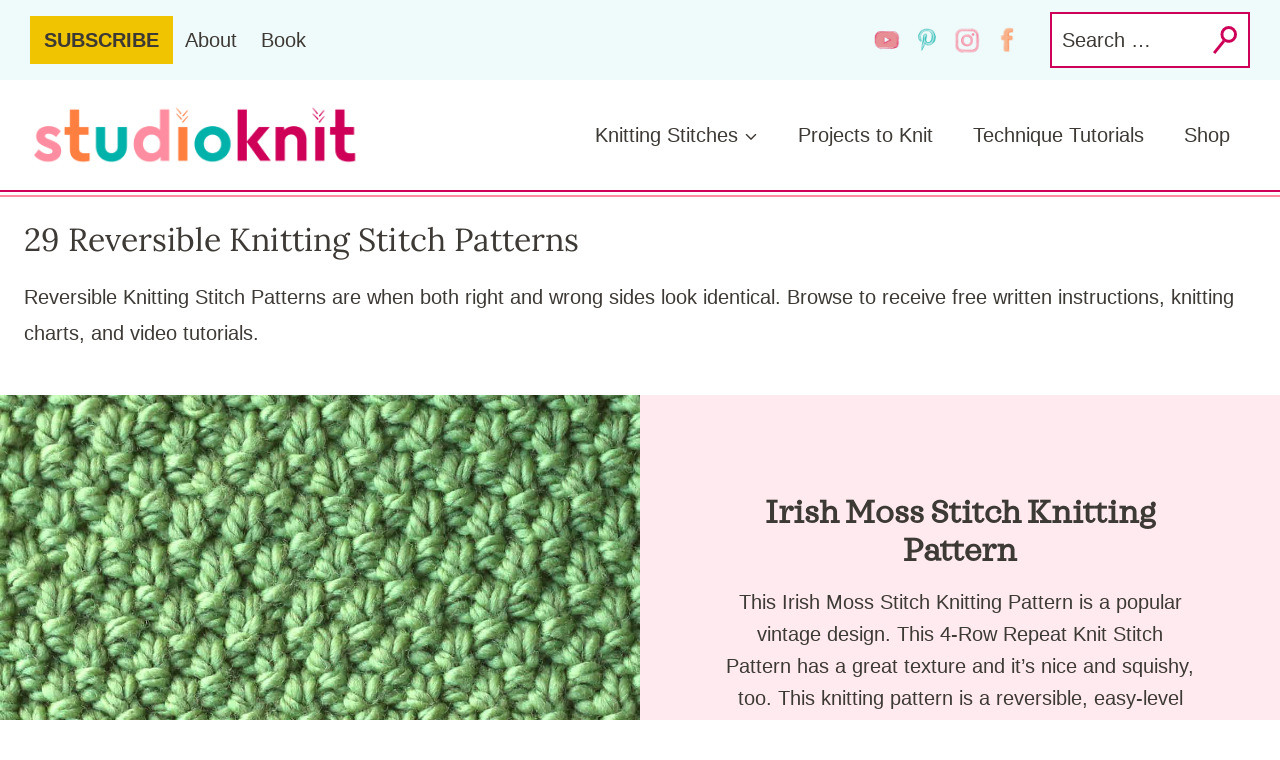

--- FILE ---
content_type: text/html
request_url: https://www.studioknitsf.com/category/knit-stitch-patterns/patterns-reversible/
body_size: 41889
content:
<!doctype html>
<html lang="en-US" class="no-js" itemtype="https://schema.org/Blog" itemscope>
<head><meta charset="UTF-8"><script>if(navigator.userAgent.match(/MSIE|Internet Explorer/i)||navigator.userAgent.match(/Trident\/7\..*?rv:11/i)){var href=document.location.href;if(!href.match(/[?&]nowprocket/)){if(href.indexOf("?")==-1){if(href.indexOf("#")==-1){document.location.href=href+"?nowprocket=1"}else{document.location.href=href.replace("#","?nowprocket=1#")}}else{if(href.indexOf("#")==-1){document.location.href=href+"&nowprocket=1"}else{document.location.href=href.replace("#","&nowprocket=1#")}}}}</script><script>(()=>{class RocketLazyLoadScripts{constructor(){this.v="2.0.4",this.userEvents=["keydown","keyup","mousedown","mouseup","mousemove","mouseover","mouseout","touchmove","touchstart","touchend","touchcancel","wheel","click","dblclick","input"],this.attributeEvents=["onblur","onclick","oncontextmenu","ondblclick","onfocus","onmousedown","onmouseenter","onmouseleave","onmousemove","onmouseout","onmouseover","onmouseup","onmousewheel","onscroll","onsubmit"]}async t(){this.i(),this.o(),/iP(ad|hone)/.test(navigator.userAgent)&&this.h(),this.u(),this.l(this),this.m(),this.k(this),this.p(this),this._(),await Promise.all([this.R(),this.L()]),this.lastBreath=Date.now(),this.S(this),this.P(),this.D(),this.O(),this.M(),await this.C(this.delayedScripts.normal),await this.C(this.delayedScripts.defer),await this.C(this.delayedScripts.async),await this.T(),await this.F(),await this.j(),await this.A(),window.dispatchEvent(new Event("rocket-allScriptsLoaded")),this.everythingLoaded=!0,this.lastTouchEnd&&await new Promise(t=>setTimeout(t,500-Date.now()+this.lastTouchEnd)),this.I(),this.H(),this.U(),this.W()}i(){this.CSPIssue=sessionStorage.getItem("rocketCSPIssue"),document.addEventListener("securitypolicyviolation",t=>{this.CSPIssue||"script-src-elem"!==t.violatedDirective||"data"!==t.blockedURI||(this.CSPIssue=!0,sessionStorage.setItem("rocketCSPIssue",!0))},{isRocket:!0})}o(){window.addEventListener("pageshow",t=>{this.persisted=t.persisted,this.realWindowLoadedFired=!0},{isRocket:!0}),window.addEventListener("pagehide",()=>{this.onFirstUserAction=null},{isRocket:!0})}h(){let t;function e(e){t=e}window.addEventListener("touchstart",e,{isRocket:!0}),window.addEventListener("touchend",function i(o){o.changedTouches[0]&&t.changedTouches[0]&&Math.abs(o.changedTouches[0].pageX-t.changedTouches[0].pageX)<10&&Math.abs(o.changedTouches[0].pageY-t.changedTouches[0].pageY)<10&&o.timeStamp-t.timeStamp<200&&(window.removeEventListener("touchstart",e,{isRocket:!0}),window.removeEventListener("touchend",i,{isRocket:!0}),"INPUT"===o.target.tagName&&"text"===o.target.type||(o.target.dispatchEvent(new TouchEvent("touchend",{target:o.target,bubbles:!0})),o.target.dispatchEvent(new MouseEvent("mouseover",{target:o.target,bubbles:!0})),o.target.dispatchEvent(new PointerEvent("click",{target:o.target,bubbles:!0,cancelable:!0,detail:1,clientX:o.changedTouches[0].clientX,clientY:o.changedTouches[0].clientY})),event.preventDefault()))},{isRocket:!0})}q(t){this.userActionTriggered||("mousemove"!==t.type||this.firstMousemoveIgnored?"keyup"===t.type||"mouseover"===t.type||"mouseout"===t.type||(this.userActionTriggered=!0,this.onFirstUserAction&&this.onFirstUserAction()):this.firstMousemoveIgnored=!0),"click"===t.type&&t.preventDefault(),t.stopPropagation(),t.stopImmediatePropagation(),"touchstart"===this.lastEvent&&"touchend"===t.type&&(this.lastTouchEnd=Date.now()),"click"===t.type&&(this.lastTouchEnd=0),this.lastEvent=t.type,t.composedPath&&t.composedPath()[0].getRootNode()instanceof ShadowRoot&&(t.rocketTarget=t.composedPath()[0]),this.savedUserEvents.push(t)}u(){this.savedUserEvents=[],this.userEventHandler=this.q.bind(this),this.userEvents.forEach(t=>window.addEventListener(t,this.userEventHandler,{passive:!1,isRocket:!0})),document.addEventListener("visibilitychange",this.userEventHandler,{isRocket:!0})}U(){this.userEvents.forEach(t=>window.removeEventListener(t,this.userEventHandler,{passive:!1,isRocket:!0})),document.removeEventListener("visibilitychange",this.userEventHandler,{isRocket:!0}),this.savedUserEvents.forEach(t=>{(t.rocketTarget||t.target).dispatchEvent(new window[t.constructor.name](t.type,t))})}m(){const t="return false",e=Array.from(this.attributeEvents,t=>"data-rocket-"+t),i="["+this.attributeEvents.join("],[")+"]",o="[data-rocket-"+this.attributeEvents.join("],[data-rocket-")+"]",s=(e,i,o)=>{o&&o!==t&&(e.setAttribute("data-rocket-"+i,o),e["rocket"+i]=new Function("event",o),e.setAttribute(i,t))};new MutationObserver(t=>{for(const n of t)"attributes"===n.type&&(n.attributeName.startsWith("data-rocket-")||this.everythingLoaded?n.attributeName.startsWith("data-rocket-")&&this.everythingLoaded&&this.N(n.target,n.attributeName.substring(12)):s(n.target,n.attributeName,n.target.getAttribute(n.attributeName))),"childList"===n.type&&n.addedNodes.forEach(t=>{if(t.nodeType===Node.ELEMENT_NODE)if(this.everythingLoaded)for(const i of[t,...t.querySelectorAll(o)])for(const t of i.getAttributeNames())e.includes(t)&&this.N(i,t.substring(12));else for(const e of[t,...t.querySelectorAll(i)])for(const t of e.getAttributeNames())this.attributeEvents.includes(t)&&s(e,t,e.getAttribute(t))})}).observe(document,{subtree:!0,childList:!0,attributeFilter:[...this.attributeEvents,...e]})}I(){this.attributeEvents.forEach(t=>{document.querySelectorAll("[data-rocket-"+t+"]").forEach(e=>{this.N(e,t)})})}N(t,e){const i=t.getAttribute("data-rocket-"+e);i&&(t.setAttribute(e,i),t.removeAttribute("data-rocket-"+e))}k(t){Object.defineProperty(HTMLElement.prototype,"onclick",{get(){return this.rocketonclick||null},set(e){this.rocketonclick=e,this.setAttribute(t.everythingLoaded?"onclick":"data-rocket-onclick","this.rocketonclick(event)")}})}S(t){function e(e,i){let o=e[i];e[i]=null,Object.defineProperty(e,i,{get:()=>o,set(s){t.everythingLoaded?o=s:e["rocket"+i]=o=s}})}e(document,"onreadystatechange"),e(window,"onload"),e(window,"onpageshow");try{Object.defineProperty(document,"readyState",{get:()=>t.rocketReadyState,set(e){t.rocketReadyState=e},configurable:!0}),document.readyState="loading"}catch(t){console.log("WPRocket DJE readyState conflict, bypassing")}}l(t){this.originalAddEventListener=EventTarget.prototype.addEventListener,this.originalRemoveEventListener=EventTarget.prototype.removeEventListener,this.savedEventListeners=[],EventTarget.prototype.addEventListener=function(e,i,o){o&&o.isRocket||!t.B(e,this)&&!t.userEvents.includes(e)||t.B(e,this)&&!t.userActionTriggered||e.startsWith("rocket-")||t.everythingLoaded?t.originalAddEventListener.call(this,e,i,o):(t.savedEventListeners.push({target:this,remove:!1,type:e,func:i,options:o}),"mouseenter"!==e&&"mouseleave"!==e||t.originalAddEventListener.call(this,e,t.savedUserEvents.push,o))},EventTarget.prototype.removeEventListener=function(e,i,o){o&&o.isRocket||!t.B(e,this)&&!t.userEvents.includes(e)||t.B(e,this)&&!t.userActionTriggered||e.startsWith("rocket-")||t.everythingLoaded?t.originalRemoveEventListener.call(this,e,i,o):t.savedEventListeners.push({target:this,remove:!0,type:e,func:i,options:o})}}J(t,e){this.savedEventListeners=this.savedEventListeners.filter(i=>{let o=i.type,s=i.target||window;return e!==o||t!==s||(this.B(o,s)&&(i.type="rocket-"+o),this.$(i),!1)})}H(){EventTarget.prototype.addEventListener=this.originalAddEventListener,EventTarget.prototype.removeEventListener=this.originalRemoveEventListener,this.savedEventListeners.forEach(t=>this.$(t))}$(t){t.remove?this.originalRemoveEventListener.call(t.target,t.type,t.func,t.options):this.originalAddEventListener.call(t.target,t.type,t.func,t.options)}p(t){let e;function i(e){return t.everythingLoaded?e:e.split(" ").map(t=>"load"===t||t.startsWith("load.")?"rocket-jquery-load":t).join(" ")}function o(o){function s(e){const s=o.fn[e];o.fn[e]=o.fn.init.prototype[e]=function(){return this[0]===window&&t.userActionTriggered&&("string"==typeof arguments[0]||arguments[0]instanceof String?arguments[0]=i(arguments[0]):"object"==typeof arguments[0]&&Object.keys(arguments[0]).forEach(t=>{const e=arguments[0][t];delete arguments[0][t],arguments[0][i(t)]=e})),s.apply(this,arguments),this}}if(o&&o.fn&&!t.allJQueries.includes(o)){const e={DOMContentLoaded:[],"rocket-DOMContentLoaded":[]};for(const t in e)document.addEventListener(t,()=>{e[t].forEach(t=>t())},{isRocket:!0});o.fn.ready=o.fn.init.prototype.ready=function(i){function s(){parseInt(o.fn.jquery)>2?setTimeout(()=>i.bind(document)(o)):i.bind(document)(o)}return"function"==typeof i&&(t.realDomReadyFired?!t.userActionTriggered||t.fauxDomReadyFired?s():e["rocket-DOMContentLoaded"].push(s):e.DOMContentLoaded.push(s)),o([])},s("on"),s("one"),s("off"),t.allJQueries.push(o)}e=o}t.allJQueries=[],o(window.jQuery),Object.defineProperty(window,"jQuery",{get:()=>e,set(t){o(t)}})}P(){const t=new Map;document.write=document.writeln=function(e){const i=document.currentScript,o=document.createRange(),s=i.parentElement;let n=t.get(i);void 0===n&&(n=i.nextSibling,t.set(i,n));const c=document.createDocumentFragment();o.setStart(c,0),c.appendChild(o.createContextualFragment(e)),s.insertBefore(c,n)}}async R(){return new Promise(t=>{this.userActionTriggered?t():this.onFirstUserAction=t})}async L(){return new Promise(t=>{document.addEventListener("DOMContentLoaded",()=>{this.realDomReadyFired=!0,t()},{isRocket:!0})})}async j(){return this.realWindowLoadedFired?Promise.resolve():new Promise(t=>{window.addEventListener("load",t,{isRocket:!0})})}M(){this.pendingScripts=[];this.scriptsMutationObserver=new MutationObserver(t=>{for(const e of t)e.addedNodes.forEach(t=>{"SCRIPT"!==t.tagName||t.noModule||t.isWPRocket||this.pendingScripts.push({script:t,promise:new Promise(e=>{const i=()=>{const i=this.pendingScripts.findIndex(e=>e.script===t);i>=0&&this.pendingScripts.splice(i,1),e()};t.addEventListener("load",i,{isRocket:!0}),t.addEventListener("error",i,{isRocket:!0}),setTimeout(i,1e3)})})})}),this.scriptsMutationObserver.observe(document,{childList:!0,subtree:!0})}async F(){await this.X(),this.pendingScripts.length?(await this.pendingScripts[0].promise,await this.F()):this.scriptsMutationObserver.disconnect()}D(){this.delayedScripts={normal:[],async:[],defer:[]},document.querySelectorAll("script[type$=rocketlazyloadscript]").forEach(t=>{t.hasAttribute("data-rocket-src")?t.hasAttribute("async")&&!1!==t.async?this.delayedScripts.async.push(t):t.hasAttribute("defer")&&!1!==t.defer||"module"===t.getAttribute("data-rocket-type")?this.delayedScripts.defer.push(t):this.delayedScripts.normal.push(t):this.delayedScripts.normal.push(t)})}async _(){await this.L();let t=[];document.querySelectorAll("script[type$=rocketlazyloadscript][data-rocket-src]").forEach(e=>{let i=e.getAttribute("data-rocket-src");if(i&&!i.startsWith("data:")){i.startsWith("//")&&(i=location.protocol+i);try{const o=new URL(i).origin;o!==location.origin&&t.push({src:o,crossOrigin:e.crossOrigin||"module"===e.getAttribute("data-rocket-type")})}catch(t){}}}),t=[...new Map(t.map(t=>[JSON.stringify(t),t])).values()],this.Y(t,"preconnect")}async G(t){if(await this.K(),!0!==t.noModule||!("noModule"in HTMLScriptElement.prototype))return new Promise(e=>{let i;function o(){(i||t).setAttribute("data-rocket-status","executed"),e()}try{if(navigator.userAgent.includes("Firefox/")||""===navigator.vendor||this.CSPIssue)i=document.createElement("script"),[...t.attributes].forEach(t=>{let e=t.nodeName;"type"!==e&&("data-rocket-type"===e&&(e="type"),"data-rocket-src"===e&&(e="src"),i.setAttribute(e,t.nodeValue))}),t.text&&(i.text=t.text),t.nonce&&(i.nonce=t.nonce),i.hasAttribute("src")?(i.addEventListener("load",o,{isRocket:!0}),i.addEventListener("error",()=>{i.setAttribute("data-rocket-status","failed-network"),e()},{isRocket:!0}),setTimeout(()=>{i.isConnected||e()},1)):(i.text=t.text,o()),i.isWPRocket=!0,t.parentNode.replaceChild(i,t);else{const i=t.getAttribute("data-rocket-type"),s=t.getAttribute("data-rocket-src");i?(t.type=i,t.removeAttribute("data-rocket-type")):t.removeAttribute("type"),t.addEventListener("load",o,{isRocket:!0}),t.addEventListener("error",i=>{this.CSPIssue&&i.target.src.startsWith("data:")?(console.log("WPRocket: CSP fallback activated"),t.removeAttribute("src"),this.G(t).then(e)):(t.setAttribute("data-rocket-status","failed-network"),e())},{isRocket:!0}),s?(t.fetchPriority="high",t.removeAttribute("data-rocket-src"),t.src=s):t.src="data:text/javascript;base64,"+window.btoa(unescape(encodeURIComponent(t.text)))}}catch(i){t.setAttribute("data-rocket-status","failed-transform"),e()}});t.setAttribute("data-rocket-status","skipped")}async C(t){const e=t.shift();return e?(e.isConnected&&await this.G(e),this.C(t)):Promise.resolve()}O(){this.Y([...this.delayedScripts.normal,...this.delayedScripts.defer,...this.delayedScripts.async],"preload")}Y(t,e){this.trash=this.trash||[];let i=!0;var o=document.createDocumentFragment();t.forEach(t=>{const s=t.getAttribute&&t.getAttribute("data-rocket-src")||t.src;if(s&&!s.startsWith("data:")){const n=document.createElement("link");n.href=s,n.rel=e,"preconnect"!==e&&(n.as="script",n.fetchPriority=i?"high":"low"),t.getAttribute&&"module"===t.getAttribute("data-rocket-type")&&(n.crossOrigin=!0),t.crossOrigin&&(n.crossOrigin=t.crossOrigin),t.integrity&&(n.integrity=t.integrity),t.nonce&&(n.nonce=t.nonce),o.appendChild(n),this.trash.push(n),i=!1}}),document.head.appendChild(o)}W(){this.trash.forEach(t=>t.remove())}async T(){try{document.readyState="interactive"}catch(t){}this.fauxDomReadyFired=!0;try{await this.K(),this.J(document,"readystatechange"),document.dispatchEvent(new Event("rocket-readystatechange")),await this.K(),document.rocketonreadystatechange&&document.rocketonreadystatechange(),await this.K(),this.J(document,"DOMContentLoaded"),document.dispatchEvent(new Event("rocket-DOMContentLoaded")),await this.K(),this.J(window,"DOMContentLoaded"),window.dispatchEvent(new Event("rocket-DOMContentLoaded"))}catch(t){console.error(t)}}async A(){try{document.readyState="complete"}catch(t){}try{await this.K(),this.J(document,"readystatechange"),document.dispatchEvent(new Event("rocket-readystatechange")),await this.K(),document.rocketonreadystatechange&&document.rocketonreadystatechange(),await this.K(),this.J(window,"load"),window.dispatchEvent(new Event("rocket-load")),await this.K(),window.rocketonload&&window.rocketonload(),await this.K(),this.allJQueries.forEach(t=>t(window).trigger("rocket-jquery-load")),await this.K(),this.J(window,"pageshow");const t=new Event("rocket-pageshow");t.persisted=this.persisted,window.dispatchEvent(t),await this.K(),window.rocketonpageshow&&window.rocketonpageshow({persisted:this.persisted})}catch(t){console.error(t)}}async K(){Date.now()-this.lastBreath>45&&(await this.X(),this.lastBreath=Date.now())}async X(){return document.hidden?new Promise(t=>setTimeout(t)):new Promise(t=>requestAnimationFrame(t))}B(t,e){return e===document&&"readystatechange"===t||(e===document&&"DOMContentLoaded"===t||(e===window&&"DOMContentLoaded"===t||(e===window&&"load"===t||e===window&&"pageshow"===t)))}static run(){(new RocketLazyLoadScripts).t()}}RocketLazyLoadScripts.run()})();</script>
	
	<meta name="viewport" content="width=device-width, initial-scale=1, minimum-scale=1">
	<meta name='robots' content='index, follow, max-image-preview:large, max-snippet:-1, max-video-preview:-1' />
	<style></style>
	
	<!-- This site is optimized with the Yoast SEO Premium plugin v26.7 (Yoast SEO v26.7) - https://yoast.com/wordpress/plugins/seo/ -->
	<title>29 Reversible Knitting Stitch Patterns - Studio Knit</title><link rel="preload" href="https://www.studioknitsf.com/wp-content/uploads/2023/09/social_youtube.svg" as="image" fetchpriority="high"><link rel="preload" href="https://www.studioknitsf.com/wp-content/uploads/2023/09/social_pinterest.svg" as="image" fetchpriority="high">
<link data-rocket-prefetch href="https://pagead2.googlesyndication.com" rel="dns-prefetch">
<link data-rocket-prefetch href="https://faves.grow.me" rel="dns-prefetch">
<link data-rocket-prefetch href="https://fonts.googleapis.com" rel="dns-prefetch">
<link data-rocket-prefetch href="https://scripts.mediavine.com" rel="dns-prefetch">
<link data-rocket-prefetch href="https://www.googletagmanager.com" rel="dns-prefetch">
<link data-rocket-preload as="style" href="https://fonts.googleapis.com/css?family=Lora%3Aregular&#038;display=swap" rel="preload">
<style id="" media="print" onload="this.media=&#039;all&#039;">/* cyrillic-ext */
@font-face {
  font-family: 'Lora';
  font-style: normal;
  font-weight: 400;
  font-display: swap;
  src: url(/fonts.gstatic.com/s/lora/v37/0QI6MX1D_JOuGQbT0gvTJPa787weuxJMkq18ndeYxZ2JTg.woff2) format('woff2');
  unicode-range: U+0460-052F, U+1C80-1C8A, U+20B4, U+2DE0-2DFF, U+A640-A69F, U+FE2E-FE2F;
}
/* cyrillic */
@font-face {
  font-family: 'Lora';
  font-style: normal;
  font-weight: 400;
  font-display: swap;
  src: url(/fonts.gstatic.com/s/lora/v37/0QI6MX1D_JOuGQbT0gvTJPa787weuxJFkq18ndeYxZ2JTg.woff2) format('woff2');
  unicode-range: U+0301, U+0400-045F, U+0490-0491, U+04B0-04B1, U+2116;
}
/* math */
@font-face {
  font-family: 'Lora';
  font-style: normal;
  font-weight: 400;
  font-display: swap;
  src: url(/fonts.gstatic.com/s/lora/v37/0QI6MX1D_JOuGQbT0gvTJPa787weuxI9kq18ndeYxZ2JTg.woff2) format('woff2');
  unicode-range: U+0302-0303, U+0305, U+0307-0308, U+0310, U+0312, U+0315, U+031A, U+0326-0327, U+032C, U+032F-0330, U+0332-0333, U+0338, U+033A, U+0346, U+034D, U+0391-03A1, U+03A3-03A9, U+03B1-03C9, U+03D1, U+03D5-03D6, U+03F0-03F1, U+03F4-03F5, U+2016-2017, U+2034-2038, U+203C, U+2040, U+2043, U+2047, U+2050, U+2057, U+205F, U+2070-2071, U+2074-208E, U+2090-209C, U+20D0-20DC, U+20E1, U+20E5-20EF, U+2100-2112, U+2114-2115, U+2117-2121, U+2123-214F, U+2190, U+2192, U+2194-21AE, U+21B0-21E5, U+21F1-21F2, U+21F4-2211, U+2213-2214, U+2216-22FF, U+2308-230B, U+2310, U+2319, U+231C-2321, U+2336-237A, U+237C, U+2395, U+239B-23B7, U+23D0, U+23DC-23E1, U+2474-2475, U+25AF, U+25B3, U+25B7, U+25BD, U+25C1, U+25CA, U+25CC, U+25FB, U+266D-266F, U+27C0-27FF, U+2900-2AFF, U+2B0E-2B11, U+2B30-2B4C, U+2BFE, U+3030, U+FF5B, U+FF5D, U+1D400-1D7FF, U+1EE00-1EEFF;
}
/* symbols */
@font-face {
  font-family: 'Lora';
  font-style: normal;
  font-weight: 400;
  font-display: swap;
  src: url(/fonts.gstatic.com/s/lora/v37/0QI6MX1D_JOuGQbT0gvTJPa787weuxIvkq18ndeYxZ2JTg.woff2) format('woff2');
  unicode-range: U+0001-000C, U+000E-001F, U+007F-009F, U+20DD-20E0, U+20E2-20E4, U+2150-218F, U+2190, U+2192, U+2194-2199, U+21AF, U+21E6-21F0, U+21F3, U+2218-2219, U+2299, U+22C4-22C6, U+2300-243F, U+2440-244A, U+2460-24FF, U+25A0-27BF, U+2800-28FF, U+2921-2922, U+2981, U+29BF, U+29EB, U+2B00-2BFF, U+4DC0-4DFF, U+FFF9-FFFB, U+10140-1018E, U+10190-1019C, U+101A0, U+101D0-101FD, U+102E0-102FB, U+10E60-10E7E, U+1D2C0-1D2D3, U+1D2E0-1D37F, U+1F000-1F0FF, U+1F100-1F1AD, U+1F1E6-1F1FF, U+1F30D-1F30F, U+1F315, U+1F31C, U+1F31E, U+1F320-1F32C, U+1F336, U+1F378, U+1F37D, U+1F382, U+1F393-1F39F, U+1F3A7-1F3A8, U+1F3AC-1F3AF, U+1F3C2, U+1F3C4-1F3C6, U+1F3CA-1F3CE, U+1F3D4-1F3E0, U+1F3ED, U+1F3F1-1F3F3, U+1F3F5-1F3F7, U+1F408, U+1F415, U+1F41F, U+1F426, U+1F43F, U+1F441-1F442, U+1F444, U+1F446-1F449, U+1F44C-1F44E, U+1F453, U+1F46A, U+1F47D, U+1F4A3, U+1F4B0, U+1F4B3, U+1F4B9, U+1F4BB, U+1F4BF, U+1F4C8-1F4CB, U+1F4D6, U+1F4DA, U+1F4DF, U+1F4E3-1F4E6, U+1F4EA-1F4ED, U+1F4F7, U+1F4F9-1F4FB, U+1F4FD-1F4FE, U+1F503, U+1F507-1F50B, U+1F50D, U+1F512-1F513, U+1F53E-1F54A, U+1F54F-1F5FA, U+1F610, U+1F650-1F67F, U+1F687, U+1F68D, U+1F691, U+1F694, U+1F698, U+1F6AD, U+1F6B2, U+1F6B9-1F6BA, U+1F6BC, U+1F6C6-1F6CF, U+1F6D3-1F6D7, U+1F6E0-1F6EA, U+1F6F0-1F6F3, U+1F6F7-1F6FC, U+1F700-1F7FF, U+1F800-1F80B, U+1F810-1F847, U+1F850-1F859, U+1F860-1F887, U+1F890-1F8AD, U+1F8B0-1F8BB, U+1F8C0-1F8C1, U+1F900-1F90B, U+1F93B, U+1F946, U+1F984, U+1F996, U+1F9E9, U+1FA00-1FA6F, U+1FA70-1FA7C, U+1FA80-1FA89, U+1FA8F-1FAC6, U+1FACE-1FADC, U+1FADF-1FAE9, U+1FAF0-1FAF8, U+1FB00-1FBFF;
}
/* vietnamese */
@font-face {
  font-family: 'Lora';
  font-style: normal;
  font-weight: 400;
  font-display: swap;
  src: url(/fonts.gstatic.com/s/lora/v37/0QI6MX1D_JOuGQbT0gvTJPa787weuxJOkq18ndeYxZ2JTg.woff2) format('woff2');
  unicode-range: U+0102-0103, U+0110-0111, U+0128-0129, U+0168-0169, U+01A0-01A1, U+01AF-01B0, U+0300-0301, U+0303-0304, U+0308-0309, U+0323, U+0329, U+1EA0-1EF9, U+20AB;
}
/* latin-ext */
@font-face {
  font-family: 'Lora';
  font-style: normal;
  font-weight: 400;
  font-display: swap;
  src: url(/fonts.gstatic.com/s/lora/v37/0QI6MX1D_JOuGQbT0gvTJPa787weuxJPkq18ndeYxZ2JTg.woff2) format('woff2');
  unicode-range: U+0100-02BA, U+02BD-02C5, U+02C7-02CC, U+02CE-02D7, U+02DD-02FF, U+0304, U+0308, U+0329, U+1D00-1DBF, U+1E00-1E9F, U+1EF2-1EFF, U+2020, U+20A0-20AB, U+20AD-20C0, U+2113, U+2C60-2C7F, U+A720-A7FF;
}
/* latin */
@font-face {
  font-family: 'Lora';
  font-style: normal;
  font-weight: 400;
  font-display: swap;
  src: url(/fonts.gstatic.com/s/lora/v37/0QI6MX1D_JOuGQbT0gvTJPa787weuxJBkq18ndeYxZ0.woff2) format('woff2');
  unicode-range: U+0000-00FF, U+0131, U+0152-0153, U+02BB-02BC, U+02C6, U+02DA, U+02DC, U+0304, U+0308, U+0329, U+2000-206F, U+20AC, U+2122, U+2191, U+2193, U+2212, U+2215, U+FEFF, U+FFFD;
}
</style>
<style id="wpr-usedcss">img:is([sizes=auto i],[sizes^="auto," i]){contain-intrinsic-size:3000px 1500px}.kb-row-layout-wrap{position:relative;border:0 solid transparent}.kb-row-layout-wrap:before{clear:both;display:table;content:""}.kt-row-column-wrap{display:grid;grid-template-columns:minmax(0,1fr);gap:var(--global-row-gutter-md,2rem) var(--global-row-gutter-md,2rem);grid-auto-rows:minmax(min-content,max-content);z-index:1;position:relative}.wp-block-kadence-rowlayout .kt-row-column-wrap.kb-theme-content-width{margin-left:auto;margin-right:auto}.kt-row-has-bg>.kt-row-column-wrap{padding-left:var(--global-content-edge-padding,15px);padding-right:var(--global-content-edge-padding,15px)}:where(.kb-row-layout-wrap:has(.wp-block-kadence-navigation)){z-index:49}:where(header .kb-row-layout-wrap:has(.wp-block-kadence-navigation)){z-index:1000}.wp-block-kadence-column{display:flex;flex-direction:column;z-index:1;min-width:0;min-height:0}.kt-inside-inner-col{flex-direction:column;border:0 solid transparent;position:relative;transition:all .3s ease}body.admin-bar{--kb-admin-bar-visible:34px}@media screen and (max-width:782px){body.admin-bar{--kb-admin-bar-visible:46px}}.wp-block-button__link{box-sizing:border-box;cursor:pointer;display:inline-block;text-align:center;word-break:break-word}.wp-block-button__link.aligncenter{text-align:center}:where(.wp-block-button__link){border-radius:9999px;box-shadow:none;padding:calc(.667em + 2px) calc(1.333em + 2px);text-decoration:none}:root :where(.wp-block-button .wp-block-button__link.is-style-outline),:root :where(.wp-block-button.is-style-outline>.wp-block-button__link){border:2px solid;padding:.667em 1.333em}:root :where(.wp-block-button .wp-block-button__link.is-style-outline:not(.has-text-color)),:root :where(.wp-block-button.is-style-outline>.wp-block-button__link:not(.has-text-color)){color:currentColor}:root :where(.wp-block-button .wp-block-button__link.is-style-outline:not(.has-background)),:root :where(.wp-block-button.is-style-outline>.wp-block-button__link:not(.has-background)){background-color:initial;background-image:none}:where(.wp-block-calendar table:not(.has-background) th){background:#ddd}:where(.wp-block-columns){margin-bottom:1.75em}:where(.wp-block-columns.has-background){padding:1.25em 2.375em}:where(.wp-block-post-comments input[type=submit]){border:none}:where(.wp-block-cover-image:not(.has-text-color)),:where(.wp-block-cover:not(.has-text-color)){color:#fff}:where(.wp-block-cover-image.is-light:not(.has-text-color)),:where(.wp-block-cover.is-light:not(.has-text-color)){color:#000}:root :where(.wp-block-cover h1:not(.has-text-color)),:root :where(.wp-block-cover h2:not(.has-text-color)),:root :where(.wp-block-cover h3:not(.has-text-color)),:root :where(.wp-block-cover h4:not(.has-text-color)),:root :where(.wp-block-cover h5:not(.has-text-color)),:root :where(.wp-block-cover h6:not(.has-text-color)),:root :where(.wp-block-cover p:not(.has-text-color)){color:inherit}:where(.wp-block-file){margin-bottom:1.5em}:where(.wp-block-file__button){border-radius:2em;display:inline-block;padding:.5em 1em}:where(.wp-block-file__button):is(a):active,:where(.wp-block-file__button):is(a):focus,:where(.wp-block-file__button):is(a):hover,:where(.wp-block-file__button):is(a):visited{box-shadow:none;color:#fff;opacity:.85;text-decoration:none}:where(.wp-block-group.wp-block-group-is-layout-constrained){position:relative}:root :where(.wp-block-image.is-style-rounded img,.wp-block-image .is-style-rounded img){border-radius:9999px}:where(.wp-block-latest-comments:not([style*=line-height] .wp-block-latest-comments__comment)){line-height:1.1}:where(.wp-block-latest-comments:not([style*=line-height] .wp-block-latest-comments__comment-excerpt p)){line-height:1.8}:root :where(.wp-block-latest-posts.is-grid){padding:0}:root :where(.wp-block-latest-posts.wp-block-latest-posts__list){padding-left:0}ul{box-sizing:border-box}:root :where(.wp-block-list.has-background){padding:1.25em 2.375em}:where(.wp-block-navigation.has-background .wp-block-navigation-item a:not(.wp-element-button)),:where(.wp-block-navigation.has-background .wp-block-navigation-submenu a:not(.wp-element-button)){padding:.5em 1em}:where(.wp-block-navigation .wp-block-navigation__submenu-container .wp-block-navigation-item a:not(.wp-element-button)),:where(.wp-block-navigation .wp-block-navigation__submenu-container .wp-block-navigation-submenu a:not(.wp-element-button)),:where(.wp-block-navigation .wp-block-navigation__submenu-container .wp-block-navigation-submenu button.wp-block-navigation-item__content),:where(.wp-block-navigation .wp-block-navigation__submenu-container .wp-block-pages-list__item button.wp-block-navigation-item__content){padding:.5em 1em}:root :where(p.has-background){padding:1.25em 2.375em}:where(p.has-text-color:not(.has-link-color)) a{color:inherit}:where(.wp-block-post-comments-form) input:not([type=submit]),:where(.wp-block-post-comments-form) textarea{border:1px solid #949494;font-family:inherit;font-size:1em}:where(.wp-block-post-comments-form) input:where(:not([type=submit]):not([type=checkbox])),:where(.wp-block-post-comments-form) textarea{padding:calc(.667em + 2px)}:where(.wp-block-post-excerpt){box-sizing:border-box;margin-bottom:var(--wp--style--block-gap);margin-top:var(--wp--style--block-gap)}:where(.wp-block-preformatted.has-background){padding:1.25em 2.375em}:where(.wp-block-search__button){border:1px solid #ccc;padding:6px 10px}:where(.wp-block-search__input){font-family:inherit;font-size:inherit;font-style:inherit;font-weight:inherit;letter-spacing:inherit;line-height:inherit;text-transform:inherit}:where(.wp-block-search__button-inside .wp-block-search__inside-wrapper){border:1px solid #949494;box-sizing:border-box;padding:4px}:where(.wp-block-search__button-inside .wp-block-search__inside-wrapper) .wp-block-search__input{border:none;border-radius:0;padding:0 4px}:where(.wp-block-search__button-inside .wp-block-search__inside-wrapper) .wp-block-search__input:focus{outline:0}:where(.wp-block-search__button-inside .wp-block-search__inside-wrapper) :where(.wp-block-search__button){padding:4px 8px}:root :where(.wp-block-separator.is-style-dots){height:auto;line-height:1;text-align:center}:root :where(.wp-block-separator.is-style-dots):before{color:currentColor;content:"···";font-family:serif;font-size:1.5em;letter-spacing:2em;padding-left:2em}:root :where(.wp-block-site-logo.is-style-rounded){border-radius:9999px}:where(.wp-block-social-links:not(.is-style-logos-only)) .wp-social-link{background-color:#f0f0f0;color:#444}:where(.wp-block-social-links:not(.is-style-logos-only)) .wp-social-link-amazon{background-color:#f90;color:#fff}:where(.wp-block-social-links:not(.is-style-logos-only)) .wp-social-link-bandcamp{background-color:#1ea0c3;color:#fff}:where(.wp-block-social-links:not(.is-style-logos-only)) .wp-social-link-behance{background-color:#0757fe;color:#fff}:where(.wp-block-social-links:not(.is-style-logos-only)) .wp-social-link-bluesky{background-color:#0a7aff;color:#fff}:where(.wp-block-social-links:not(.is-style-logos-only)) .wp-social-link-codepen{background-color:#1e1f26;color:#fff}:where(.wp-block-social-links:not(.is-style-logos-only)) .wp-social-link-deviantart{background-color:#02e49b;color:#fff}:where(.wp-block-social-links:not(.is-style-logos-only)) .wp-social-link-dribbble{background-color:#e94c89;color:#fff}:where(.wp-block-social-links:not(.is-style-logos-only)) .wp-social-link-dropbox{background-color:#4280ff;color:#fff}:where(.wp-block-social-links:not(.is-style-logos-only)) .wp-social-link-etsy{background-color:#f45800;color:#fff}:where(.wp-block-social-links:not(.is-style-logos-only)) .wp-social-link-facebook{background-color:#0866ff;color:#fff}:where(.wp-block-social-links:not(.is-style-logos-only)) .wp-social-link-fivehundredpx{background-color:#000;color:#fff}:where(.wp-block-social-links:not(.is-style-logos-only)) .wp-social-link-flickr{background-color:#0461dd;color:#fff}:where(.wp-block-social-links:not(.is-style-logos-only)) .wp-social-link-foursquare{background-color:#e65678;color:#fff}:where(.wp-block-social-links:not(.is-style-logos-only)) .wp-social-link-github{background-color:#24292d;color:#fff}:where(.wp-block-social-links:not(.is-style-logos-only)) .wp-social-link-goodreads{background-color:#eceadd;color:#382110}:where(.wp-block-social-links:not(.is-style-logos-only)) .wp-social-link-google{background-color:#ea4434;color:#fff}:where(.wp-block-social-links:not(.is-style-logos-only)) .wp-social-link-gravatar{background-color:#1d4fc4;color:#fff}:where(.wp-block-social-links:not(.is-style-logos-only)) .wp-social-link-instagram{background-color:#f00075;color:#fff}:where(.wp-block-social-links:not(.is-style-logos-only)) .wp-social-link-lastfm{background-color:#e21b24;color:#fff}:where(.wp-block-social-links:not(.is-style-logos-only)) .wp-social-link-linkedin{background-color:#0d66c2;color:#fff}:where(.wp-block-social-links:not(.is-style-logos-only)) .wp-social-link-mastodon{background-color:#3288d4;color:#fff}:where(.wp-block-social-links:not(.is-style-logos-only)) .wp-social-link-medium{background-color:#000;color:#fff}:where(.wp-block-social-links:not(.is-style-logos-only)) .wp-social-link-meetup{background-color:#f6405f;color:#fff}:where(.wp-block-social-links:not(.is-style-logos-only)) .wp-social-link-patreon{background-color:#000;color:#fff}:where(.wp-block-social-links:not(.is-style-logos-only)) .wp-social-link-pinterest{background-color:#e60122;color:#fff}:where(.wp-block-social-links:not(.is-style-logos-only)) .wp-social-link-pocket{background-color:#ef4155;color:#fff}:where(.wp-block-social-links:not(.is-style-logos-only)) .wp-social-link-reddit{background-color:#ff4500;color:#fff}:where(.wp-block-social-links:not(.is-style-logos-only)) .wp-social-link-skype{background-color:#0478d7;color:#fff}:where(.wp-block-social-links:not(.is-style-logos-only)) .wp-social-link-snapchat{background-color:#fefc00;color:#fff;stroke:#000}:where(.wp-block-social-links:not(.is-style-logos-only)) .wp-social-link-soundcloud{background-color:#ff5600;color:#fff}:where(.wp-block-social-links:not(.is-style-logos-only)) .wp-social-link-spotify{background-color:#1bd760;color:#fff}:where(.wp-block-social-links:not(.is-style-logos-only)) .wp-social-link-telegram{background-color:#2aabee;color:#fff}:where(.wp-block-social-links:not(.is-style-logos-only)) .wp-social-link-threads{background-color:#000;color:#fff}:where(.wp-block-social-links:not(.is-style-logos-only)) .wp-social-link-tiktok{background-color:#000;color:#fff}:where(.wp-block-social-links:not(.is-style-logos-only)) .wp-social-link-tumblr{background-color:#011835;color:#fff}:where(.wp-block-social-links:not(.is-style-logos-only)) .wp-social-link-twitch{background-color:#6440a4;color:#fff}:where(.wp-block-social-links:not(.is-style-logos-only)) .wp-social-link-twitter{background-color:#1da1f2;color:#fff}:where(.wp-block-social-links:not(.is-style-logos-only)) .wp-social-link-vimeo{background-color:#1eb7ea;color:#fff}:where(.wp-block-social-links:not(.is-style-logos-only)) .wp-social-link-vk{background-color:#4680c2;color:#fff}:where(.wp-block-social-links:not(.is-style-logos-only)) .wp-social-link-wordpress{background-color:#3499cd;color:#fff}:where(.wp-block-social-links:not(.is-style-logos-only)) .wp-social-link-whatsapp{background-color:#25d366;color:#fff}:where(.wp-block-social-links:not(.is-style-logos-only)) .wp-social-link-x{background-color:#000;color:#fff}:where(.wp-block-social-links:not(.is-style-logos-only)) .wp-social-link-yelp{background-color:#d32422;color:#fff}:where(.wp-block-social-links:not(.is-style-logos-only)) .wp-social-link-youtube{background-color:red;color:#fff}:where(.wp-block-social-links.is-style-logos-only) .wp-social-link{background:0 0}:where(.wp-block-social-links.is-style-logos-only) .wp-social-link svg{height:1.25em;width:1.25em}:where(.wp-block-social-links.is-style-logos-only) .wp-social-link-amazon{color:#f90}:where(.wp-block-social-links.is-style-logos-only) .wp-social-link-bandcamp{color:#1ea0c3}:where(.wp-block-social-links.is-style-logos-only) .wp-social-link-behance{color:#0757fe}:where(.wp-block-social-links.is-style-logos-only) .wp-social-link-bluesky{color:#0a7aff}:where(.wp-block-social-links.is-style-logos-only) .wp-social-link-codepen{color:#1e1f26}:where(.wp-block-social-links.is-style-logos-only) .wp-social-link-deviantart{color:#02e49b}:where(.wp-block-social-links.is-style-logos-only) .wp-social-link-dribbble{color:#e94c89}:where(.wp-block-social-links.is-style-logos-only) .wp-social-link-dropbox{color:#4280ff}:where(.wp-block-social-links.is-style-logos-only) .wp-social-link-etsy{color:#f45800}:where(.wp-block-social-links.is-style-logos-only) .wp-social-link-facebook{color:#0866ff}:where(.wp-block-social-links.is-style-logos-only) .wp-social-link-fivehundredpx{color:#000}:where(.wp-block-social-links.is-style-logos-only) .wp-social-link-flickr{color:#0461dd}:where(.wp-block-social-links.is-style-logos-only) .wp-social-link-foursquare{color:#e65678}:where(.wp-block-social-links.is-style-logos-only) .wp-social-link-github{color:#24292d}:where(.wp-block-social-links.is-style-logos-only) .wp-social-link-goodreads{color:#382110}:where(.wp-block-social-links.is-style-logos-only) .wp-social-link-google{color:#ea4434}:where(.wp-block-social-links.is-style-logos-only) .wp-social-link-gravatar{color:#1d4fc4}:where(.wp-block-social-links.is-style-logos-only) .wp-social-link-instagram{color:#f00075}:where(.wp-block-social-links.is-style-logos-only) .wp-social-link-lastfm{color:#e21b24}:where(.wp-block-social-links.is-style-logos-only) .wp-social-link-linkedin{color:#0d66c2}:where(.wp-block-social-links.is-style-logos-only) .wp-social-link-mastodon{color:#3288d4}:where(.wp-block-social-links.is-style-logos-only) .wp-social-link-medium{color:#000}:where(.wp-block-social-links.is-style-logos-only) .wp-social-link-meetup{color:#f6405f}:where(.wp-block-social-links.is-style-logos-only) .wp-social-link-patreon{color:#000}:where(.wp-block-social-links.is-style-logos-only) .wp-social-link-pinterest{color:#e60122}:where(.wp-block-social-links.is-style-logos-only) .wp-social-link-pocket{color:#ef4155}:where(.wp-block-social-links.is-style-logos-only) .wp-social-link-reddit{color:#ff4500}:where(.wp-block-social-links.is-style-logos-only) .wp-social-link-skype{color:#0478d7}:where(.wp-block-social-links.is-style-logos-only) .wp-social-link-snapchat{color:#fff;stroke:#000}:where(.wp-block-social-links.is-style-logos-only) .wp-social-link-soundcloud{color:#ff5600}:where(.wp-block-social-links.is-style-logos-only) .wp-social-link-spotify{color:#1bd760}:where(.wp-block-social-links.is-style-logos-only) .wp-social-link-telegram{color:#2aabee}:where(.wp-block-social-links.is-style-logos-only) .wp-social-link-threads{color:#000}:where(.wp-block-social-links.is-style-logos-only) .wp-social-link-tiktok{color:#000}:where(.wp-block-social-links.is-style-logos-only) .wp-social-link-tumblr{color:#011835}:where(.wp-block-social-links.is-style-logos-only) .wp-social-link-twitch{color:#6440a4}:where(.wp-block-social-links.is-style-logos-only) .wp-social-link-twitter{color:#1da1f2}:where(.wp-block-social-links.is-style-logos-only) .wp-social-link-vimeo{color:#1eb7ea}:where(.wp-block-social-links.is-style-logos-only) .wp-social-link-vk{color:#4680c2}:where(.wp-block-social-links.is-style-logos-only) .wp-social-link-whatsapp{color:#25d366}:where(.wp-block-social-links.is-style-logos-only) .wp-social-link-wordpress{color:#3499cd}:where(.wp-block-social-links.is-style-logos-only) .wp-social-link-x{color:#000}:where(.wp-block-social-links.is-style-logos-only) .wp-social-link-yelp{color:#d32422}:where(.wp-block-social-links.is-style-logos-only) .wp-social-link-youtube{color:red}:root :where(.wp-block-social-links .wp-social-link a){padding:.25em}:root :where(.wp-block-social-links.is-style-logos-only .wp-social-link a){padding:0}:root :where(.wp-block-social-links.is-style-pill-shape .wp-social-link a){padding-left:.66667em;padding-right:.66667em}:root :where(.wp-block-tag-cloud.is-style-outline){display:flex;flex-wrap:wrap;gap:1ch}:root :where(.wp-block-tag-cloud.is-style-outline a){border:1px solid;font-size:unset!important;margin-right:0;padding:1ch 2ch;text-decoration:none!important}:root :where(.wp-block-table-of-contents){box-sizing:border-box}:where(.wp-block-term-description){box-sizing:border-box;margin-bottom:var(--wp--style--block-gap);margin-top:var(--wp--style--block-gap)}:where(pre.wp-block-verse){font-family:inherit}:root{--wp--preset--font-size--normal:16px;--wp--preset--font-size--huge:42px}.aligncenter{clear:both}.screen-reader-text{border:0;clip:rect(1px,1px,1px,1px);clip-path:inset(50%);height:1px;margin:-1px;overflow:hidden;padding:0;position:absolute;width:1px;word-wrap:normal!important}.screen-reader-text:focus{background-color:#ddd;clip:auto!important;clip-path:none;color:#444;display:block;font-size:1em;height:auto;left:5px;line-height:normal;padding:15px 23px 14px;text-decoration:none;top:5px;width:auto;z-index:100000}html :where(.has-border-color){border-style:solid}html :where([style*=border-top-color]){border-top-style:solid}html :where([style*=border-right-color]){border-right-style:solid}html :where([style*=border-bottom-color]){border-bottom-style:solid}html :where([style*=border-left-color]){border-left-style:solid}html :where([style*=border-width]){border-style:solid}html :where([style*=border-top-width]){border-top-style:solid}html :where([style*=border-right-width]){border-right-style:solid}html :where([style*=border-bottom-width]){border-bottom-style:solid}html :where([style*=border-left-width]){border-left-style:solid}html :where(img[class*=wp-image-]){height:auto;max-width:100%}:where(figure){margin:0 0 1em}html :where(.is-position-sticky){--wp-admin--admin-bar--position-offset:var(--wp-admin--admin-bar--height,0px)}@media screen and (max-width:600px){html :where(.is-position-sticky){--wp-admin--admin-bar--position-offset:0px}}.wp-block-button__link{color:#fff;background-color:#32373c;border-radius:9999px;box-shadow:none;text-decoration:none;padding:calc(.667em + 2px) calc(1.333em + 2px);font-size:1.125em}:root{--wp--preset--aspect-ratio--square:1;--wp--preset--aspect-ratio--4-3:4/3;--wp--preset--aspect-ratio--3-4:3/4;--wp--preset--aspect-ratio--3-2:3/2;--wp--preset--aspect-ratio--2-3:2/3;--wp--preset--aspect-ratio--16-9:16/9;--wp--preset--aspect-ratio--9-16:9/16;--wp--preset--color--black:#000000;--wp--preset--color--cyan-bluish-gray:#abb8c3;--wp--preset--color--white:#ffffff;--wp--preset--color--pale-pink:#f78da7;--wp--preset--color--vivid-red:#cf2e2e;--wp--preset--color--luminous-vivid-orange:#ff6900;--wp--preset--color--luminous-vivid-amber:#fcb900;--wp--preset--color--light-green-cyan:#7bdcb5;--wp--preset--color--vivid-green-cyan:#00d084;--wp--preset--color--pale-cyan-blue:#8ed1fc;--wp--preset--color--vivid-cyan-blue:#0693e3;--wp--preset--color--vivid-purple:#9b51e0;--wp--preset--color--theme-palette-1:var(--global-palette1);--wp--preset--color--theme-palette-2:var(--global-palette2);--wp--preset--color--theme-palette-3:var(--global-palette3);--wp--preset--color--theme-palette-4:var(--global-palette4);--wp--preset--color--theme-palette-5:var(--global-palette5);--wp--preset--color--theme-palette-6:var(--global-palette6);--wp--preset--color--theme-palette-7:var(--global-palette7);--wp--preset--color--theme-palette-8:var(--global-palette8);--wp--preset--color--theme-palette-9:var(--global-palette9);--wp--preset--gradient--vivid-cyan-blue-to-vivid-purple:linear-gradient(135deg,rgba(6, 147, 227, 1) 0%,rgb(155, 81, 224) 100%);--wp--preset--gradient--light-green-cyan-to-vivid-green-cyan:linear-gradient(135deg,rgb(122, 220, 180) 0%,rgb(0, 208, 130) 100%);--wp--preset--gradient--luminous-vivid-amber-to-luminous-vivid-orange:linear-gradient(135deg,rgba(252, 185, 0, 1) 0%,rgba(255, 105, 0, 1) 100%);--wp--preset--gradient--luminous-vivid-orange-to-vivid-red:linear-gradient(135deg,rgba(255, 105, 0, 1) 0%,rgb(207, 46, 46) 100%);--wp--preset--gradient--very-light-gray-to-cyan-bluish-gray:linear-gradient(135deg,rgb(238, 238, 238) 0%,rgb(169, 184, 195) 100%);--wp--preset--gradient--cool-to-warm-spectrum:linear-gradient(135deg,rgb(74, 234, 220) 0%,rgb(151, 120, 209) 20%,rgb(207, 42, 186) 40%,rgb(238, 44, 130) 60%,rgb(251, 105, 98) 80%,rgb(254, 248, 76) 100%);--wp--preset--gradient--blush-light-purple:linear-gradient(135deg,rgb(255, 206, 236) 0%,rgb(152, 150, 240) 100%);--wp--preset--gradient--blush-bordeaux:linear-gradient(135deg,rgb(254, 205, 165) 0%,rgb(254, 45, 45) 50%,rgb(107, 0, 62) 100%);--wp--preset--gradient--luminous-dusk:linear-gradient(135deg,rgb(255, 203, 112) 0%,rgb(199, 81, 192) 50%,rgb(65, 88, 208) 100%);--wp--preset--gradient--pale-ocean:linear-gradient(135deg,rgb(255, 245, 203) 0%,rgb(182, 227, 212) 50%,rgb(51, 167, 181) 100%);--wp--preset--gradient--electric-grass:linear-gradient(135deg,rgb(202, 248, 128) 0%,rgb(113, 206, 126) 100%);--wp--preset--gradient--midnight:linear-gradient(135deg,rgb(2, 3, 129) 0%,rgb(40, 116, 252) 100%);--wp--preset--font-size--small:var(--global-font-size-small);--wp--preset--font-size--medium:var(--global-font-size-medium);--wp--preset--font-size--large:var(--global-font-size-large);--wp--preset--font-size--x-large:42px;--wp--preset--font-size--larger:var(--global-font-size-larger);--wp--preset--font-size--xxlarge:var(--global-font-size-xxlarge);--wp--preset--spacing--20:0.44rem;--wp--preset--spacing--30:0.67rem;--wp--preset--spacing--40:1rem;--wp--preset--spacing--50:1.5rem;--wp--preset--spacing--60:2.25rem;--wp--preset--spacing--70:3.38rem;--wp--preset--spacing--80:5.06rem;--wp--preset--shadow--natural:6px 6px 9px rgba(0, 0, 0, .2);--wp--preset--shadow--deep:12px 12px 50px rgba(0, 0, 0, .4);--wp--preset--shadow--sharp:6px 6px 0px rgba(0, 0, 0, .2);--wp--preset--shadow--outlined:6px 6px 0px -3px rgba(255, 255, 255, 1),6px 6px rgba(0, 0, 0, 1);--wp--preset--shadow--crisp:6px 6px 0px rgba(0, 0, 0, 1)}:where(.is-layout-flex){gap:.5em}:where(.is-layout-grid){gap:.5em}:where(.wp-block-post-template.is-layout-flex){gap:1.25em}:where(.wp-block-post-template.is-layout-grid){gap:1.25em}:where(.wp-block-columns.is-layout-flex){gap:2em}:where(.wp-block-columns.is-layout-grid){gap:2em}:root :where(.wp-block-pullquote){font-size:1.5em;line-height:1.6}.feast-plugin a{word-break:break-word}.feast-plugin ul.menu a{word-break:initial}.category .content a,.site-footer a{text-decoration:underline}body h1,body h2,body h3{line-height:1.2}h1,h2,h3{scroll-margin-top:80px}@font-face{font-display:swap;font-family:"Cera Pro";src:url(https://www.studioknitsf.com/wp-content/themes/studio-knit/assets/fonts/Cera-Pro-Bold.ttf) format('truetype');font-weight:700}@font-face{font-display:swap;font-family:"Cera Pro";src:url(https://www.studioknitsf.com/wp-content/themes/studio-knit/assets/fonts/Cera-Pro-Regular.ttf) format('truetype');font-weight:400}@font-face{font-display:swap;font-family:"Sagona Book";src:url(https://www.studioknitsf.com/wp-content/themes/studio-knit/assets/fonts/Sagona-Book.otf) format('opentype');font-weight:400!important}footer.site-footer::before{display:block;content:"";padding-top:3px;width:100%;border-top:solid 2px var(--global-palette1,#ce0058);border-bottom:solid 2px var(--global-palette2,#ff8da1)}header#masthead::after{display:block;content:"";padding-top:3px;width:100%;border-top:solid 2px var(--global-palette1,#ce0058);border-bottom:solid 2px var(--global-palette2,#ff8da1)}a,body h1 a,body h2 a,body h3 a{font-weight:700;text-decoration:underline;text-decoration-thickness:2px}ul ::marker{color:var(--global-palette1,#ce0058)}@keyframes bounce{0%,100%,20%,50%,80%{-webkit-transform:translateY(0);-ms-transform:translateY(0);transform:translateY(0)}40%{-webkit-transform:translateY(-12px);-ms-transform:translateY(-12px);transform:translateY(-12px)}60%{-webkit-transform:translateY(-6px);-ms-transform:translateY(-6px);transform:translateY(-6px)}}.header-social-wrap a img{-webkit-animation-duration:1s;animation-duration:1s;-webkit-animation-fill-mode:both;animation-fill-mode:both;-webkit-animation-timing-function:ease-in-out;animation-timing-function:ease-in-out;animation-iteration-count:1;-webkit-animation-iteration-count:1}.header-social-wrap a:hover img{cursor:pointer;animation-name:bounce;-moz-animation-name:bounce}form.search-form input{border:solid 2px var(--global-palette1);border-radius:0}form.search-form .kadence-svg-iconset svg{color:var(--global-palette1)}form.search-form ::placeholder{color:var(--global-palette3)}.header-html-inner .search-form input.search-field,.header-html-inner .search-form input[type=search]{padding-right:50px;max-width:200px}.site-branding a.brand.has-logo-image img{width:350px;max-width:100%}.secondary-navigation .secondary-menu-container>ul li.menu-item>a:hover{text-decoration:underline}.site-header-wrap .header-navigation[class*=header-navigation-style-underline] .header-menu-container>ul>li>a:after{background:var(--global-palette1);bottom:12px}.drawer-content.content-align-center .mobile-navigation ul li.menu-item-has-children>.drawer-nav-drop-wrap>a{padding-left:calc(44px + .5em)}.drawer-content.content-align-center .mobile-navigation ul.has-collapse-sub-nav .sub-menu.show-drawer{padding-left:0}.drawer-content.mobile-drawer-content.content-align-center{width:500px;max-width:100%;margin-right:auto;margin-left:auto}.mobile-navigation .mobile-menu-container ul li a{font-weight:400;font-size:22px;padding-top:.75em;padding-bottom:.75em}body.admin-bar .popup-drawer{top:126px}.popup-drawer.active .drawer-overlay{background-color:transparent}.popup-drawer .drawer-inner .drawer-header{display:none}@media screen and (max-width:1024px){.search-toggle-icon .a{stroke:var(--global-palette3)}body.admin-bar #mobile-drawer .drawer-inner{top:119px}#mobile-drawer .drawer-inner{top:87px}.site-footer-wrap .site-middle-footer-inner-wrap .site-footer-section:not(:last-child):after{border-bottom:2px solid var(--global-palette7);top:unset;bottom:calc(-75px / 2);width:80%;left:10%;height:0;-webkit-transform:translateY(50%);transform:translateY(50%)}}.footer-navigation .menu{flex-direction:column}.site-footer-section{justify-content:center}.footer-html.inner-link-style-normal a:not(.button){text-decoration:none}.inner-link-style-plain a:not(.button):hover{text-decoration:underline}.footer-html.inner-link-style-normal a:not(.button),.footer-widget-area.inner-link-style-normal a:not(.button):hover,.site-footer-wrap .footer-navigation .footer-menu-container>ul li.menu-item a:hover{text-decoration:underline}.site-footer-wrap .site-footer-section:not(:last-child):after{height:50%;top:25%}.loop-entry .entry-header .entry-title{text-align:center}.loop-entry .entry-header .entry-title a{font-weight:400;text-decoration:none}.loop-entry .entry-header .entry-title a:hover{color:var(--global-palette3)}.loop-entry:hover .entry-header .entry-title a{text-decoration:underline}.archive .content-wrap.grid-cols,.search .content-wrap.grid-cols{grid-gap:var(--global-kb-gap-sm,1rem)}.sk-featured-post{display:flex;align-items:center}.sk-featured-post .feat-post-image-wrapper{flex:1;max-height:450px;overflow:hidden;display:flex;align-items:center}.sk-featured-post .feat-post-text-wrapper{flex:1}.sk-featured-post .feat-post-text-wrapper{display:flex;flex-direction:column;justify-content:center;text-align:center}.sk-featured-post .feat-post-text-inner{padding:20px}.sk-featured-post .feat-post-text-wrapper a{text-decoration:none}.sk-featured-post .feat-post-text-wrapper h3{font-family:"Sagona Book",serif;font-size:32px;margin-bottom:15px}.feat-post-excerpt{line-height:1.6}@media screen and (max-width:1290px){.sk-featured-post{margin-left:-24px;margin-right:-24px}}@media screen and (min-width:1025px){.site-footer-wrap .site-footer-row.site-footer-row-columns-3.site-footer-row-column-layout-center-half{grid-template-columns:1.3fr 1.3fr 1fr}.sk-featured-post .feat-post-text-inner{padding:20px 85px}#secondary{grid-column:2;grid-row:1;min-width:0}}@media screen and (min-width:768px) and (max-width:1024px){.sk-featured-post .feat-post-text-inner{padding:20px 40px}}@media screen and (max-width:767px){body.admin-bar #mobile-drawer .drawer-inner{top:134px}.sk-featured-post{flex-direction:column}.sk-featured-post .feat-post-text-wrapper h3{font-size:24px}}@-webkit-keyframes rotating{from{-webkit-transform:rotate(0);-o-transform:rotate(0);transform:rotate(0)}to{-webkit-transform:rotate(360deg);-o-transform:rotate(360deg);transform:rotate(360deg)}}@keyframes rotating{from{-ms-transform:rotate(0);-moz-transform:rotate(0);-webkit-transform:rotate(0);-o-transform:rotate(0);transform:rotate(0)}to{-ms-transform:rotate(360deg);-moz-transform:rotate(360deg);-webkit-transform:rotate(360deg);-o-transform:rotate(360deg);transform:rotate(360deg)}}.sk-rotating-img img{-webkit-animation:30s linear infinite rotating;-moz-animation:30s linear infinite rotating;-ms-animation:rotating 30s linear infinite;-o-animation:30s linear infinite rotating;animation:30s linear infinite rotating}html{line-height:1.15;-webkit-text-size-adjust:100%}body{margin:0}main{display:block;min-width:0}h1{font-size:2em;margin:.67em 0}a{background-color:transparent}code{font-family:monospace,monospace;font-size:1em}img{border-style:none}button,input,optgroup,select,textarea{font-size:100%;margin:0}button,input{overflow:visible}button,select{text-transform:none}[type=button],[type=submit],button{-webkit-appearance:button}[type=button]::-moz-focus-inner,[type=submit]::-moz-focus-inner,button::-moz-focus-inner{border-style:none;padding:0}[type=button]:-moz-focusring,[type=submit]:-moz-focusring,button:-moz-focusring{outline:ButtonText dotted 1px}legend{box-sizing:border-box;color:inherit;display:table;max-width:100%;padding:0;white-space:normal}progress{vertical-align:baseline}textarea{overflow:auto}[type=checkbox],[type=radio]{box-sizing:border-box;padding:0}[type=number]::-webkit-inner-spin-button,[type=number]::-webkit-outer-spin-button{height:auto}[type=search]{-webkit-appearance:textfield;outline-offset:-2px}[type=search]::-webkit-search-decoration{-webkit-appearance:none}::-webkit-file-upload-button{-webkit-appearance:button;font:inherit}template{display:none}[hidden]{display:none}:root{--global-gray-400:#CBD5E0;--global-gray-500:#A0AEC0;--global-xs-spacing:1em;--global-sm-spacing:1.5rem;--global-md-spacing:2rem;--global-lg-spacing:2.5em;--global-xl-spacing:3.5em;--global-xxl-spacing:5rem;--global-edge-spacing:1.5rem;--global-boxed-spacing:2rem;--global-font-size-small:clamp(0.8rem, 0.73rem + 0.217vw, 0.9rem);--global-font-size-medium:clamp(1.1rem, 0.995rem + 0.326vw, 1.25rem);--global-font-size-large:clamp(1.75rem, 1.576rem + 0.543vw, 2rem);--global-font-size-larger:clamp(2rem, 1.6rem + 1vw, 2.5rem);--global-font-size-xxlarge:clamp(2.25rem, 1.728rem + 1.63vw, 3rem)}h1,h2,h3{padding:0;margin:0}h1 a,h2 a,h3 a{color:inherit;text-decoration:none}cite,em{font-style:italic}address{margin:0 0 1.5em}code,tt{font-family:Monaco,Consolas,"Andale Mono","DejaVu Sans Mono",monospace;font-size:.8rem}ins{text-decoration:none}html{box-sizing:border-box}*,::after,::before{box-sizing:inherit}ul{margin:0 0 1.5em 1.5em;padding:0}ul.aligncenter{list-style:none}ul{list-style:disc}li>ul{margin-bottom:0;margin-left:1.5em}dt{font-weight:700}img{display:block;height:auto;max-width:100%}figure{margin:.5em 0}table{margin:0 0 1.5em;width:100%}a{color:var(--global-palette-highlight);transition:all .1s linear}a:active,a:focus,a:hover{color:var(--global-palette-highlight-alt)}a:active,a:hover{outline:0}.inner-link-style-plain a:not(.button),.widget-area.inner-link-style-plain a:not(.button){text-decoration:none}.inner-link-style-normal a:not(.button),.widget-area.inner-link-style-normal a:not(.button){text-decoration:underline}.screen-reader-text{clip:rect(1px,1px,1px,1px);position:absolute!important;height:1px;width:1px;overflow:hidden;word-wrap:normal!important}.screen-reader-text:focus{background-color:#f1f1f1;border-radius:3px;box-shadow:0 0 2px 2px rgba(0,0,0,.6);clip:auto!important;color:#21759b;display:block;font-size:.875rem;font-weight:700;height:auto;left:5px;line-height:normal;padding:15px 23px 14px;text-decoration:none;top:5px;width:auto;z-index:100000}:where(html:not(.no-js)) .hide-focus-outline :focus{outline:0}#primary[tabindex="-1"]:focus{outline:0}textarea{width:100%}input[type=color],input[type=email],input[type=number],input[type=password],input[type=search],input[type=text],input[type=url],textarea{-webkit-appearance:none;color:var(--global-palette5);border:1px solid var(--global-gray-400);border-radius:3px;padding:.4em .5em;max-width:100%;background:var(--global-palette9);box-shadow:0 0 0 -7px transparent}::-webkit-input-placeholder{color:var(--global-palette6)}::-moz-placeholder{color:var(--global-palette6);opacity:1}::placeholder{color:var(--global-palette6)}input[type=color]:focus,input[type=email]:focus,input[type=number]:focus,input[type=password]:focus,input[type=search]:focus,input[type=text]:focus,input[type=url]:focus,textarea:focus{color:var(--global-palette3);border-color:var(--global-palette6);outline:0;box-shadow:0 5px 15px -7px rgba(0,0,0,.1)}select{border:1px solid var(--global-gray-400);background-size:16px 100%;padding:.2em 35px .2em .5em;background:var(--global-palette9) url([data-uri]) no-repeat 98% 50%;-moz-appearance:none;-webkit-appearance:none;appearance:none;box-shadow:none;outline:0;box-shadow:0 0 0 -7px transparent}select::-ms-expand{display:none}select:focus{color:var(--global-palette3);border-color:var(--global-palette6);background-color:var(--global-palette9);box-shadow:0 5px 15px -7px rgba(0,0,0,.1);outline:0}select:focus option{color:#333}.search-form{position:relative}.search-form input.search-field,.search-form input[type=search]{padding-right:60px;width:100%}.search-form .search-submit[type=submit]{top:0;right:0;bottom:0;position:absolute;color:transparent;background:0 0;z-index:2;width:50px;border:0;padding:8px 12px 7px;border-radius:0;box-shadow:none;overflow:hidden}.search-form .search-submit[type=submit]:focus,.search-form .search-submit[type=submit]:hover{color:transparent;background:0 0;box-shadow:none}.search-form .kadence-search-icon-wrap{position:absolute;right:0;top:0;height:100%;width:50px;padding:0;text-align:center;background:0 0;z-index:3;cursor:pointer;pointer-events:none;color:var(--global-palette6);text-shadow:none;display:flex;align-items:center;justify-content:center}.search-form .search-submit[type=submit]:hover~.kadence-search-icon-wrap{color:var(--global-palette4)}body.rtl .search-form .button[type=submit],body.rtl .search-form .kadence-search-icon-wrap{left:0;right:auto}body.rtl .search-form input.search-field,body.rtl .search-form input[type=search]{padding-right:.5em;padding-left:60px}fieldset{padding:.625em 1.425em;border:1px solid var(--global-gray-500);margin-top:1.2em;margin-bottom:1.2em}legend{font-weight:700}.button,.wp-block-button__link,button,input[type=button],input[type=submit]{border-radius:3px;background:var(--global-palette-btn-bg);color:var(--global-palette-btn);padding:.4em 1em;border:0;font-size:1.125rem;line-height:1.6;display:inline-block;font-family:inherit;cursor:pointer;text-decoration:none;transition:all .2s ease;box-shadow:0 0 0 -7px transparent}.button:visited,.wp-block-button__link:visited,button:visited,input[type=button]:visited,input[type=submit]:visited{background:var(--global-palette-btn-bg);color:var(--global-palette-btn)}.button:active,.button:focus,.button:hover,.wp-block-button__link:active,.wp-block-button__link:focus,.wp-block-button__link:hover,button:active,button:focus,button:hover,input[type=button]:active,input[type=button]:focus,input[type=button]:hover,input[type=submit]:active,input[type=submit]:focus,input[type=submit]:hover{color:var(--global-palette-btn-hover);background:var(--global-palette-btn-bg-hover);box-shadow:0 15px 25px -7px rgba(0,0,0,.1)}.button.disabled,.button:disabled,.wp-block-button__link.disabled,.wp-block-button__link:disabled,button.disabled,button:disabled,input[type=button].disabled,input[type=button]:disabled,input[type=submit].disabled,input[type=submit]:disabled{cursor:not-allowed;opacity:.5}.kadence-svg-iconset{display:inline-flex;align-self:center}.kadence-svg-iconset svg{height:1em;width:1em}.kadence-svg-iconset.svg-baseline svg{top:.125em;position:relative}:root .has-theme-palette8-background-color{background-color:var(--global-palette8)}.kt-clear::after,.kt-clear::before{content:' ';display:table}.kt-clear::after{clear:both}#wpadminbar{position:fixed!important}.content-area{margin:var(--global-xxl-spacing) 0}.body{overflow-x:hidden}.scroll a *,a.scroll *{pointer-events:none}.site-container{margin:0 auto;padding:0 var(--global-content-edge-padding)}.content-bg{background:#fff}.content-style-unboxed .entry:not(.loop-entry)>.entry-content-wrap{padding:0}.content-style-unboxed .content-bg:not(.loop-entry){background:0 0}.content-style-unboxed .entry:not(.loop-entry){box-shadow:none;border-radius:0}#kt-scroll-up,#kt-scroll-up-reader{position:fixed;-webkit-transform:translateY(40px);transform:translateY(40px);transition:all .2s ease;opacity:0;z-index:1000;display:flex;cursor:pointer}#kt-scroll-up *,#kt-scroll-up-reader *{pointer-events:none}#kt-scroll-up.scroll-visible{-webkit-transform:translateY(0);transform:translateY(0);opacity:1}#kt-scroll-up-reader{-webkit-transform:translateY(0);transform:translateY(0);transition:all 0s ease}#kt-scroll-up-reader:not(:focus){clip:rect(1px,1px,1px,1px);height:1px;width:1px;overflow:hidden;word-wrap:normal!important}#kt-scroll-up-reader:focus{-webkit-transform:translateY(0);transform:translateY(0);opacity:1;box-shadow:none;z-index:1001}#wrapper{overflow:hidden;overflow:clip}.kadence-scrollbar-fixer{margin-right:var(--scrollbar-offset,unset)}.kadence-scrollbar-fixer .item-is-fixed{right:var(--scrollbar-offset,0)}.aligncenter{clear:both;display:block;margin-left:auto;margin-right:auto;text-align:center}body.footer-on-bottom #wrapper{min-height:100vh;display:flex;flex-direction:column}body.footer-on-bottom.admin-bar #wrapper{min-height:calc(100vh - 32px)}body.footer-on-bottom #inner-wrap{flex:1 0 auto}:root{--global-palette1:#ce0058;--global-palette2:#ff8da1;--global-palette3:#3d3935;--global-palette4:#f1c400;--global-palette5:#ff7f41;--global-palette6:#00b2a9;--global-palette7:#b1e4e3;--global-palette8:#ffebef;--global-palette9:#ffffff;--global-palette9rgb:255,255,255;--global-palette-highlight:var(--global-palette3);--global-palette-highlight-alt:var(--global-palette1);--global-palette-highlight-alt2:var(--global-palette9);--global-palette-btn-bg:var(--global-palette1);--global-palette-btn-bg-hover:var(--global-palette9);--global-palette-btn:var(--global-palette9);--global-palette-btn-hover:var(--global-palette3);--global-body-font-family:-apple-system,BlinkMacSystemFont,"Segoe UI",Roboto,Oxygen-Sans,Ubuntu,Cantarell,"Helvetica Neue",sans-serif,"Apple Color Emoji","Segoe UI Emoji","Segoe UI Symbol";--global-heading-font-family:"Cera Pro",sans-serif;--global-primary-nav-font-family:inherit;--global-fallback-font:sans-serif;--global-display-fallback-font:sans-serif;--global-content-width:1290px;--global-content-wide-width:calc(1290px + 230px);--global-content-narrow-width:842px;--global-content-edge-padding:1.5rem;--global-content-boxed-padding:2rem;--global-calc-content-width:calc(1290px - var(--global-content-edge-padding) - var(--global-content-edge-padding) );--wp--style--global--content-size:var(--global-calc-content-width)}.wp-site-blocks{--global-vw:calc( 100vw - ( 0.5 * var(--scrollbar-offset)))}body{background:var(--global-palette9)}body,input,optgroup,select,textarea{font-style:normal;font-weight:400;font-size:20px;line-height:1.8;font-family:var(--global-body-font-family);color:var(--global-palette3)}.content-bg,body.content-style-unboxed .site{background:var(--global-palette9)}h1,h2,h3{font-family:var(--global-heading-font-family)}h1{font-style:normal;font-weight:400;font-size:32px;line-height:1.5;font-family:Lora,serif;color:var(--global-palette3)}h2{font-style:normal;font-weight:700;font-size:28px;line-height:1.5;font-family:"Cera Pro",sans-serif;color:var(--global-palette3)}h3{font-style:normal;font-weight:700;font-size:24px;line-height:1.5;font-family:"Cera Pro",sans-serif;color:var(--global-palette3)}.site-container{max-width:var(--global-content-width)}.content-area{margin-top:2rem;margin-bottom:2rem}.entry-content-wrap{padding:2rem}.entry.loop-entry{box-shadow:0 15px 15px -10px rgba(0,0,0,.05)}.loop-entry .entry-content-wrap{padding:1rem}@media all and (max-width:1024px){.content-area{margin-top:3rem;margin-bottom:3rem}:root{--global-content-boxed-padding:2rem}.entry-content-wrap{padding:2rem}.loop-entry .entry-content-wrap{padding:2rem}}@media all and (max-width:767px){.content-area{margin-top:2rem;margin-bottom:2rem}:root{--global-content-boxed-padding:1.5rem}.entry-content-wrap{padding:1.5rem}.loop-entry .entry-content-wrap{padding:1.5rem}}.button,.wp-block-button__link,button,input[type=button],input[type=submit]{font-style:normal;font-weight:700;letter-spacing:0;font-family:"Cera Pro",sans-serif;text-transform:uppercase;border-radius:0;padding:5px 25px;border:2px solid currentColor;border-color:var(--global-palette1);box-shadow:0 0 0 0 transparent}.button:active,.button:focus,.button:hover,.wp-block-button__link:active,.wp-block-button__link:focus,.wp-block-button__link:hover,button:active,button:focus,button:hover,input[type=button]:active,input[type=button]:focus,input[type=button]:hover,input[type=submit]:active,input[type=submit]:focus,input[type=submit]:hover{border-color:var(--global-palette1);box-shadow:0 0 0 0 rgba(0,0,0,.1)}.loop-entry.type-post h2.entry-title{font-style:normal;font-weight:400;font-size:20px;line-height:1.4;color:var(--global-palette3)}@media all and (min-width:1025px){.transparent-header #masthead{position:absolute;left:0;right:0;z-index:100}.transparent-header.kadence-scrollbar-fixer #masthead{right:var(--scrollbar-offset,0)}.transparent-header #masthead,.transparent-header .site-main-header-wrap .site-header-row-container-inner,.transparent-header .site-top-header-wrap .site-header-row-container-inner{background:0 0}}.site-branding a.brand img{max-width:350px}.site-branding{padding:0}@media all and (max-width:1024px){.button,.wp-block-button__link,button,input[type=button],input[type=submit]{border-color:var(--global-palette1)}.mobile-transparent-header #masthead{position:absolute;left:0;right:0;z-index:100}.kadence-scrollbar-fixer.mobile-transparent-header #masthead{right:var(--scrollbar-offset,0)}.mobile-transparent-header #masthead,.mobile-transparent-header .site-main-header-wrap .site-header-row-container-inner,.mobile-transparent-header .site-top-header-wrap .site-header-row-container-inner{background:0 0}.site-header-row-tablet-layout-standard{padding:0}.site-branding{padding:0 10px}}@media all and (max-width:767px){.button,.wp-block-button__link,button,input[type=button],input[type=submit]{border-color:var(--global-palette1)}.site-branding{padding:0 10px}}#masthead,#masthead .kadence-sticky-header.item-is-fixed:not(.item-at-start):not(.site-header-row-container):not(.site-main-header-wrap),#masthead .kadence-sticky-header.item-is-fixed:not(.item-at-start)>.site-header-row-container-inner{background:#fff}.site-main-header-wrap .site-header-row-container-inner{background:var(--global-palette9);border-bottom:0 transparent}.site-main-header-inner-wrap{min-height:80px}.site-main-header-wrap .site-header-row-container-inner>.site-container{padding:15px 30px 15px 20px}@media all and (max-width:1024px){.site-main-header-wrap .site-header-row-container-inner{background:rgba(177,228,227,.2)}.site-main-header-wrap .site-header-row-container-inner>.site-container{padding:0 15px}}@media all and (max-width:767px){.site-main-header-wrap .site-header-row-container-inner{background:rgba(177,228,227,.2)}.site-main-header-wrap .site-header-row-container-inner>.site-container{padding:0 15px}}.site-top-header-wrap .site-header-row-container-inner{background:rgba(177,228,227,.2)}.site-top-header-inner-wrap{min-height:0}.site-top-header-wrap .site-header-row-container-inner>.site-container{padding:10px 30px}.header-navigation[class*=header-navigation-style-underline] .header-menu-container.primary-menu-container>ul>li>a:after{width:calc(100% - 2em)}.main-navigation .primary-menu-container>ul>li.menu-item>a{padding-left:calc(2em / 2);padding-right:calc(2em / 2);padding-top:.6em;padding-bottom:.6em;color:var(--global-palette3)}.main-navigation .primary-menu-container>ul>li.menu-item .dropdown-nav-special-toggle{right:calc(2em / 2)}.main-navigation .primary-menu-container>ul li.menu-item>a{font-style:normal;font-weight:400;font-size:20px;line-height:1.6}.main-navigation .primary-menu-container>ul>li.menu-item>a:hover{color:var(--global-palette-highlight)}.main-navigation .primary-menu-container>ul>li.menu-item.current-menu-item>a{color:var(--global-palette3)}.header-navigation[class*=header-navigation-style-underline] .header-menu-container.secondary-menu-container>ul>li>a:after{width:calc(100% - 1.2em)}.secondary-navigation .secondary-menu-container>ul>li.menu-item>a{padding-left:calc(1.2em / 2);padding-right:calc(1.2em / 2);padding-top:.6em;padding-bottom:.6em;color:var(--global-palette3)}.secondary-navigation .primary-menu-container>ul>li.menu-item .dropdown-nav-special-toggle{right:calc(1.2em / 2)}.secondary-navigation .secondary-menu-container>ul li.menu-item>a{font-style:normal;font-weight:400}.secondary-navigation .secondary-menu-container>ul>li.menu-item>a:hover{color:var(--global-palette-highlight)}.secondary-navigation .secondary-menu-container>ul>li.menu-item.current-menu-item>a{color:var(--global-palette3)}.header-navigation .header-menu-container ul ul.sub-menu{background:var(--global-palette9);box-shadow:0 2px 13px 0 rgba(0,0,0,.1)}.header-menu-container ul.menu>li.kadence-menu-mega-enabled>ul>li.menu-item>a,.header-navigation .header-menu-container ul ul li.menu-item{border-bottom:1px solid var(--global-palette8)}.header-navigation .header-menu-container ul ul li.menu-item>a{width:250px;padding-top:1em;padding-bottom:1em;color:var(--global-palette3);font-style:normal;font-size:16px}.header-navigation .header-menu-container ul ul li.menu-item>a:hover{color:var(--global-palette9);background:var(--global-palette1)}.header-navigation .header-menu-container ul ul li.menu-item.current-menu-item>a{color:var(--global-palette9);background:var(--global-palette1)}.mobile-toggle-open-container .menu-toggle-open,.mobile-toggle-open-container .menu-toggle-open:focus{color:var(--global-palette3);padding:.4em .6em;font-size:14px}.mobile-toggle-open-container .menu-toggle-open .menu-toggle-icon{font-size:33px}.mobile-toggle-open-container .menu-toggle-open:focus-visible,.mobile-toggle-open-container .menu-toggle-open:hover{color:var(--global-palette-highlight)}.mobile-navigation ul li{font-style:normal;font-weight:400;font-size:18px;font-family:"Cera Pro",sans-serif}.mobile-navigation ul li a{padding-top:.5em;padding-bottom:.5em}.mobile-navigation ul li.menu-item-has-children>.drawer-nav-drop-wrap,.mobile-navigation ul li>a{color:var(--global-palette3)}.mobile-navigation ul li.current-menu-item.menu-item-has-children>.drawer-nav-drop-wrap,.mobile-navigation ul li.current-menu-item>a{color:var(--global-palette-highlight)}.mobile-navigation ul li.menu-item-has-children .drawer-nav-drop-wrap,.mobile-navigation ul li:not(.menu-item-has-children) a{border-bottom:2px solid var(--global-palette2)}.mobile-navigation:not(.drawer-navigation-parent-toggle-true) ul li.menu-item-has-children .drawer-nav-drop-wrap button{border-left:2px solid var(--global-palette2)}#mobile-drawer .drawer-inner{background:#fff7f7}#mobile-drawer .drawer-header .drawer-toggle{padding:.6em .54em .6em .15em;font-size:24px}#mobile-drawer .drawer-header .drawer-toggle,#mobile-drawer .drawer-header .drawer-toggle:focus{color:var(--global-palette3)}#mobile-drawer .drawer-header .drawer-toggle:focus:hover,#mobile-drawer .drawer-header .drawer-toggle:hover{color:var(--global-palette3)}.header-social-wrap{margin:0 13px 0 0}.header-social-wrap .header-social-inner-wrap{font-size:1em;gap:.3em}.header-social-wrap .header-social-inner-wrap .social-button{border:2px currentColor;border-radius:3px}.header-mobile-social-wrap{margin:10px 0}.header-mobile-social-wrap .header-mobile-social-inner-wrap{font-size:1em;gap:.39em}.header-mobile-social-wrap .header-mobile-social-inner-wrap .social-button{border:2px transparent;border-radius:3px}.search-toggle-open-container .search-toggle-open{color:var(--global-palette3)}.search-toggle-open-container .search-toggle-open .search-toggle-icon{font-size:1em}.search-toggle-open-container .search-toggle-open:focus,.search-toggle-open-container .search-toggle-open:hover{color:var(--global-palette3)}#search-drawer .drawer-header,#search-drawer .drawer-inner .drawer-content form .kadence-search-icon-wrap,#search-drawer .drawer-inner .drawer-content form input.search-field{color:var(--global-palette3)}#search-drawer .drawer-inner .drawer-content form button[type=submit]:hover~.kadence-search-icon-wrap,#search-drawer .drawer-inner .drawer-content form input.search-field:focus,#search-drawer .drawer-inner .drawer-content form input.search-submit:hover~.kadence-search-icon-wrap{color:var(--global-palette3)}#search-drawer .drawer-inner{background:rgba(255,235,239,.93)}.site-middle-footer-inner-wrap{padding-top:30px;padding-bottom:30px;grid-column-gap:0px;grid-row-gap:0px}.site-middle-footer-inner-wrap .widget{margin-bottom:15px}.site-middle-footer-inner-wrap .site-footer-section:not(:last-child):after{border-right:2px solid var(--global-palette7);right:calc(0px / 2)}@media all and (max-width:1024px){.mobile-navigation ul li{font-size:20px}.site-middle-footer-inner-wrap{grid-column-gap:75px;grid-row-gap:75px}.site-middle-footer-inner-wrap .site-footer-section:not(:last-child):after{border-right:6px none var(--global-palette6);right:calc(-75px / 2)}}@media all and (max-width:767px){.site-middle-footer-inner-wrap{grid-column-gap:75px;grid-row-gap:75px}.site-middle-footer-inner-wrap .widget{margin-bottom:0}.site-middle-footer-inner-wrap .site-footer-section:not(:last-child):after{border-right:0px none var(--global-palette3);right:calc(-75px / 2)}}.site-bottom-footer-wrap .site-footer-row-container-inner{background:rgba(177,228,227,.2)}.site-bottom-footer-inner-wrap{padding-top:0;padding-bottom:0;grid-column-gap:30px}.site-bottom-footer-inner-wrap .widget{margin-bottom:30px}.site-bottom-footer-inner-wrap .site-footer-section:not(:last-child):after{right:calc(-30px / 2)}#colophon .footer-html{font-style:normal;font-weight:700;font-size:16px;text-transform:uppercase}#colophon .site-footer-row-container .site-footer-row .footer-html a{color:var(--global-palette3)}#colophon .site-footer-row-container .site-footer-row .footer-html a:hover{color:var(--global-palette3)}#colophon .footer-navigation .footer-menu-container>ul>li>a{padding-left:calc(1.2em / 2);padding-right:calc(1.2em / 2);padding-top:calc(.6em / 2);padding-bottom:calc(.6em / 2);color:var(--global-palette3)}#colophon .footer-navigation .footer-menu-container>ul li a{font-style:normal;font-weight:400;font-family:"Cera Pro",sans-serif}#colophon .footer-navigation .footer-menu-container>ul li a:hover{color:var(--global-palette-highlight)}#colophon .footer-navigation .footer-menu-container>ul li.current-menu-item>a{color:var(--global-palette3)}.site-branding{max-height:inherit}.site-branding a.brand{display:flex;gap:1em;flex-direction:row;align-items:center;text-decoration:none;color:inherit;max-height:inherit}.site-branding a.brand img{display:block}.header-navigation ul ul.sub-menu{display:none;position:absolute;top:100%;flex-direction:column;background:#fff;margin-left:0;box-shadow:0 2px 13px rgba(0,0,0,.1);z-index:1000}body:not(.hide-focus-outline) .header-navigation li.menu-item--has-toggle>a:focus .dropdown-nav-toggle{opacity:.2}.header-navigation ul ul.sub-menu>li:last-child{border-bottom:0}.header-navigation ul ul.sub-menu.sub-menu-edge{left:auto;right:0}.header-navigation ul ul ul.sub-menu.sub-menu-edge{left:auto;right:100%}.header-navigation[class*=header-navigation-dropdown-animation-fade] ul ul.sub-menu{opacity:0;visibility:hidden;transform:translate3d(0,0,0);transition:all .2s ease;display:block;clip:rect(1px,1px,1px,1px);height:1px;overflow:hidden}.header-navigation[class*=header-navigation-dropdown-animation-fade]:not(.click-to-open) ul li.menu-item--toggled-on>ul,.header-navigation[class*=header-navigation-dropdown-animation-fade]:not(.click-to-open) ul li:hover>ul,.header-navigation[class*=header-navigation-dropdown-animation-fade]:not(.click-to-open) ul li:not(.menu-item--has-toggle):focus>ul{opacity:1;visibility:visible;transform:translate3d(0,0,0);clip:auto;height:auto;overflow:visible}.header-navigation.header-navigation-dropdown-animation-fade-down ul ul.sub-menu{transform:translate3d(0,-10px,0)}.wp-site-blocks .nav--toggle-sub .dropdown-nav-special-toggle{position:absolute!important;overflow:hidden;padding:0!important;margin:0!important;margin-right:-.1em!important;border:0!important;width:.9em;top:0;bottom:0;height:auto;border-radius:0;box-shadow:none!important;background:0 0!important;display:block;left:auto;right:.7em;pointer-events:none}.wp-site-blocks .nav--toggle-sub .sub-menu .dropdown-nav-special-toggle{width:2.6em;margin:0!important;right:0}.nav--toggle-sub .dropdown-nav-special-toggle:focus{z-index:10}.nav--toggle-sub .dropdown-nav-toggle{display:block;background:0 0;position:absolute;right:0;top:50%;width:.7em;height:.7em;font-size:inherit;width:.9em;height:.9em;font-size:.9em;display:inline-flex;line-height:inherit;margin:0;padding:0;border:none;border-radius:0;transform:translateY(-50%);overflow:visible;transition:opacity .2s ease}.nav--toggle-sub ul ul .dropdown-nav-toggle{right:.2em}.nav--toggle-sub ul ul .dropdown-nav-toggle .kadence-svg-iconset{transform:rotate(-90deg)}.nav--toggle-sub li.menu-item-has-children{position:relative}.nav-drop-title-wrap{position:relative;padding-right:1em;display:block}.nav--toggle-sub li.menu-item--toggled-on>ul,.nav--toggle-sub li:not(.menu-item--has-toggle):focus>ul,.nav--toggle-sub:not(.click-to-open) li:hover>ul{display:block}.nav--toggle-sub li:not(.menu-item--has-toggle):focus-within>ul{display:block}@media (hover:none){.wp-site-blocks .nav--toggle-sub .menu-item--has-toggle:not(.menu-item--toggled-on) .dropdown-nav-special-toggle{left:0;right:0!important;margin-right:0!important;width:100%;pointer-events:all}.wp-site-blocks .nav--toggle-sub .menu-item--has-toggle:not(.menu-item--toggled-on)>a{pointer-events:none}}.rtl .nav--toggle-sub .dropdown-nav-toggle{right:auto;left:0}.rtl .primary-menu-container>ul>li.menu-item .dropdown-nav-special-toggle{right:auto;left:.7em}.rtl .wp-site-blocks .nav--toggle-sub .sub-menu .dropdown-nav-special-toggle{left:0;right:auto}.rtl .nav--toggle-sub ul ul .dropdown-nav-toggle .kadence-svg-iconset{transform:rotate(-270deg)}.rtl .header-navigation ul ul ul.sub-menu{right:100%;left:auto}.rtl .nav-drop-title-wrap{padding-left:1em;padding-right:0}.wp-site-blocks .nav--toggle-sub .kadence-menu-mega-enabled .sub-menu .dropdown-nav-special-toggle{display:none}.header-navigation[class*=header-navigation-style-underline] .header-menu-container>ul>li>a{position:relative}.header-navigation[class*=header-navigation-style-underline] .header-menu-container>ul>li>a:after{content:"";width:100%;position:absolute;bottom:0;height:2px;right:50%;background:currentColor;transform:scale(0,0) translate(-50%,0);transition:transform .2s ease-in-out,color 0s ease-in-out}.header-navigation[class*=header-navigation-style-underline] .header-menu-container>ul>li>a:hover:after{transform:scale(1,1) translate(50%,0)}.header-navigation[class*=header-navigation-style-underline] .header-menu-container>ul>li.current-menu-item>a:after{transform:scale(1,1) translate(50%,0)}.header-menu-container,.header-navigation{display:flex}.header-navigation li.menu-item>a{display:block;width:100%;text-decoration:none;color:var(--global-palette4);transition:all .2s ease-in-out;transform:translate3d(0,0,0)}.header-navigation li.menu-item>a:focus,.header-navigation li.menu-item>a:hover{color:var(--global-palette-highlight)}.header-navigation ul.sub-menu{display:block;list-style:none;margin:0;padding:0}.header-navigation ul li.menu-item>a{padding:.6em .5em}.header-navigation ul ul li.menu-item>a{padding:1em}.header-navigation ul ul li.menu-item>a{width:200px}.header-navigation ul ul ul.sub-menu{top:0;left:100%;right:auto;min-height:100%}.header-navigation .menu{display:flex;flex-wrap:wrap;justify-content:center;align-items:center;list-style:none;margin:0;padding:0}.menu-toggle-open{display:flex;background:0 0;align-items:center;box-shadow:none}.menu-toggle-open .menu-toggle-icon{display:flex}.menu-toggle-open:focus,.menu-toggle-open:hover{border-color:currentColor;background:0 0;box-shadow:none}.menu-toggle-open.menu-toggle-style-default{border:0}.wp-site-blocks .menu-toggle-open{box-shadow:none}.mobile-navigation{width:100%}.mobile-navigation a{display:block;width:100%;text-decoration:none;padding:.6em .5em}.mobile-navigation ul{display:block;list-style:none;margin:0;padding:0}.drawer-nav-drop-wrap{display:flex;position:relative}.drawer-nav-drop-wrap a{color:inherit}.drawer-nav-drop-wrap .drawer-sub-toggle{background:0 0;color:inherit;padding:.5em .7em;display:flex;border:0;border-radius:0;box-shadow:none;line-height:normal}.drawer-nav-drop-wrap .drawer-sub-toggle[aria-expanded=true] svg{transform:rotate(180deg)}.mobile-navigation ul ul{padding-left:1em;transition:all .2s ease-in-out}.mobile-navigation ul.has-collapse-sub-nav ul.sub-menu{display:none}.mobile-navigation ul ul ul ul ul ul{padding-left:0}.mobile-navigation ul.has-collapse-sub-nav .sub-menu.show-drawer{display:block}.popup-drawer{position:fixed;display:none;top:0;bottom:0;left:-99999rem;right:99999rem;transition:opacity .25s ease-in,left 0s .25s,right 0s .25s;z-index:100000}.popup-drawer .drawer-overlay{background-color:rgba(0,0,0,.4);position:fixed;top:0;right:0;bottom:0;left:0;opacity:0;transition:opacity .2s ease-in-out}.popup-drawer .drawer-inner{width:100%;transform:translateX(100%);max-width:90%;right:0;top:0;overflow:auto;background:#090c10;color:#fff;bottom:0;opacity:0;position:fixed;box-shadow:0 0 2rem 0 rgba(0,0,0,.1);display:flex;flex-direction:column;transition:transform .3s cubic-bezier(.77,.2,.05,1),opacity .25s cubic-bezier(.77,.2,.05,1)}.popup-drawer .drawer-header{padding:0 1.5em;display:flex;justify-content:flex-end;min-height:calc(1.2em + 24px)}.popup-drawer .drawer-header .drawer-toggle{background:0 0;border:0;font-size:24px;line-height:1;padding:.6em .15em;color:inherit;display:flex;box-shadow:none;border-radius:0}.popup-drawer .drawer-header .drawer-toggle:hover{box-shadow:none}.popup-drawer .drawer-content{padding:0 1.5em 1.5em}.popup-drawer-animation-scale.popup-drawer-layout-fullwidth .drawer-inner{transform:scale(0);transform-origin:top right;transition:transform .3s cubic-bezier(.77,.2,.05,1),opacity .3s cubic-bezier(.77,.2,.05,1)}.popup-drawer-animation-scale.popup-drawer-layout-fullwidth.popup-drawer-side-left .drawer-inner{transform-origin:top left}.popup-drawer-animation-scale.popup-drawer-layout-fullwidth.active .drawer-inner{transform:scale(1)}.popup-drawer .drawer-header .drawer-toggle{width:1em;position:relative;height:1em;box-sizing:content-box;font-size:24px}.drawer-toggle .toggle-close-bar{width:.75em;height:.08em;background:currentColor;transform-origin:center center;position:absolute;margin-top:-.04em;opacity:0;border-radius:.08em;left:50%;margin-left:-.375em;top:50%;transform:rotate(45deg) translateX(-50%);transition:transform .3s cubic-bezier(.77,.2,.05,1),opacity .3s cubic-bezier(.77,.2,.05,1);transition-delay:.2s}.drawer-toggle .toggle-close-bar:last-child{transform:rotate(-45deg) translateX(50%)}.popup-drawer.active .drawer-toggle .toggle-close-bar{transform:rotate(45deg);opacity:1}.popup-drawer.active .drawer-toggle .toggle-close-bar:last-child{transform:rotate(-45deg);opacity:1}.popup-drawer .drawer-content.content-valign-middle{min-height:calc(100% - (1.2em + 24px));display:flex;justify-content:center;flex-direction:column;padding-bottom:calc(1.2em + 24px);max-height:calc(100% - (1.2em + 24px));overflow:auto}.popup-drawer .drawer-content.content-align-center{text-align:center}.popup-drawer .drawer-content.content-align-center .site-header-item{justify-content:center}body.admin-bar .popup-drawer{top:46px}body.admin-bar .popup-drawer .drawer-inner{top:46px}@media screen and (min-width:783px){body.admin-bar .popup-drawer{top:32px}body.admin-bar .popup-drawer .drawer-inner{top:32px}}.popup-drawer.show-drawer{display:block}.popup-drawer.active{left:0;opacity:1;right:0;transition:opacity .25s ease-out}.popup-drawer.active .drawer-inner{opacity:1;transform:translateX(0)}.popup-drawer.active .drawer-overlay{opacity:1;cursor:pointer}body[class*=showing-popup-drawer-]{overflow:hidden}#main-header{display:none}#masthead{position:relative;z-index:11}.header-html-inner img.alignnone{display:inline-block}.drawer-content .mobile-html{width:100%}.site-header-row{display:grid;grid-template-columns:auto auto}.site-header-row.site-header-row-center-column{grid-template-columns:1fr auto 1fr}.site-header-upper-inner-wrap.child-is-fixed{display:flex;align-items:flex-end}.site-header-upper-inner-wrap.child-is-fixed .site-main-header-wrap{width:100%}.site-header-section{display:flex;max-height:inherit}.site-header-item{display:flex;align-items:center;margin-right:10px;max-height:inherit}.rtl .site-header-item{margin-left:10px;margin-right:0}.site-header-section>.site-header-item:last-child{margin-right:0}.rtl .site-header-section>.site-header-item:last-child{margin-left:0}.drawer-content .site-header-item{margin-right:0;margin-bottom:10px}.drawer-content .site-header-item:last-child{margin-bottom:0}.site-header-section-right{justify-content:flex-end}.site-header-section-center{justify-content:center}.header-html-inner p:first-child{margin-top:0}.header-html-inner p:last-child{margin-bottom:0}.element-social-inner-wrap{display:flex;flex-wrap:wrap;align-items:center;gap:.3em}a.social-button{width:2em;text-decoration:none;height:2em;display:inline-flex;justify-content:center;align-items:center;margin:0;color:var(--global-palette4);background:var(--global-palette7);border-radius:3px;transition:all .2s ease-in-out}a.social-button:hover{color:var(--global-palette-btn);background:var(--global-palette-btn-bg)}.social-style-outline .social-button{background:0 0!important;border:2px solid var(--global-palette7)}.social-style-outline .social-button:hover{color:var(--global-palette-highlight);border-color:currentColor}.search-toggle-open{display:flex;background:0 0;align-items:center;padding:.5em;box-shadow:none}.search-toggle-open .search-toggle-icon{display:flex}.search-toggle-open .search-toggle-icon svg.kadence-svg-icon{top:-.05em;position:relative}.search-toggle-open:focus,.search-toggle-open:hover{border-color:currentColor;background:0 0;box-shadow:none}.search-toggle-open.search-toggle-style-default{border:0}.popup-drawer-layout-fullwidth .drawer-inner{max-width:none;background:rgba(9,12,16,.97);transition:transform 0s ease-in,opacity .2s ease-in}.popup-drawer-layout-fullwidth .drawer-inner .drawer-overlay{background-color:transparent}#search-drawer .drawer-inner .drawer-header{position:relative;z-index:100}#search-drawer .drawer-inner .drawer-content{display:flex;justify-content:center;align-items:center;position:absolute;top:0;bottom:0;left:0;right:0;padding:2em}#search-drawer .drawer-inner form{max-width:800px;width:100%;margin:0 auto;display:flex}#search-drawer .drawer-inner form label{flex-grow:2}#search-drawer .drawer-inner form ::-webkit-input-placeholder{color:currentColor;opacity:.5}#search-drawer .drawer-inner form ::-moz-placeholder{color:currentColor;opacity:.5}#search-drawer .drawer-inner form :-ms-input-placeholder{color:currentColor;opacity:.5}#search-drawer .drawer-inner form :-moz-placeholder{color:currentColor;opacity:.5}#search-drawer .drawer-inner input.search-field{width:100%;background:0 0;color:var(--global-palette6);padding:.8em 80px .8em .8em;font-size:20px;border:1px solid currentColor}#search-drawer .drawer-inner input.search-field:focus{color:#fff;box-shadow:5px 5px 0 0 currentColor}#search-drawer .drawer-inner .search-submit[type=submit]{width:70px}#search-drawer .drawer-inner .kadence-search-icon-wrap{color:var(--global-palette6);width:70px}#search-drawer .drawer-inner .search-submit[type=submit]:hover~.kadence-search-icon-wrap{color:#fff}#search-drawer .drawer-inner button[type=submit]:hover~.kadence-search-icon-wrap{color:#fff}.site-header-upper-inner-wrap.child-is-fixed .site-top-header-wrap:not(.item-is-fixed){align-self:flex-start;flex-grow:1}.kadence-sticky-header{position:relative;z-index:1}.item-is-fixed{position:fixed;left:0;right:0;z-index:1200}.kadence-sticky-header.item-is-fixed:not(.item-at-start) .site-branding a.brand img:not(.svg-logo-image){width:auto}.kadence-sticky-header.item-is-fixed:not(.item-at-start)[data-shrink=true] .site-branding a.brand picture img{max-height:inherit}#mobile-drawer{z-index:99999}#mobile-header .mobile-navigation>.mobile-menu-container.drawer-menu-container>ul.menu{display:flex;flex-wrap:wrap}#mobile-header .mobile-navigation:not(.drawer-navigation-parent-toggle-true) ul li.menu-item-has-children .drawer-nav-drop-wrap button{border:0}#mobile-header .mobile-navigation ul li.menu-item-has-children .drawer-nav-drop-wrap,#mobile-header .mobile-navigation ul li:not(.menu-item-has-children) a{border:0}iframe,object{max-width:100%}.widget{margin-top:0;margin-bottom:1.5em}.widget-area .widget:last-child{margin-bottom:0}.widget-area ul{padding-left:.5em}.widget-area a:where(:not(.button):not(.wp-block-button__link):not(.wp-element-button)){color:var(--global-palette3);text-decoration:none}.widget-area a:where(:not(.button):not(.wp-block-button__link):not(.wp-element-button)):hover{color:var(--global-palette-highlight);text-decoration:underline}.widget-area .widget{margin-left:0;margin-right:0}.widget li:not(.kb-table-of-content-list li){line-height:1.8}.widget select{max-width:100%;text-overflow:ellipsis}.grid-cols{display:grid;grid-template-columns:minmax(0,1fr);-webkit-column-gap:2.5rem;-moz-column-gap:2.5rem;column-gap:2.5rem;row-gap:2.5rem}.wp-site-blocks .grid-cols:before{display:none}.grid-xs-col-2{grid-template-columns:repeat(2,minmax(0,1fr))}@media screen and (min-width:576px){.grid-sm-col-2{grid-template-columns:repeat(2,minmax(0,1fr))}}@media screen and (min-width:1025px){#main-header{display:block}#mobile-header{display:none}.grid-lg-col-4{grid-template-columns:repeat(4,minmax(0,1fr))}}.entry{box-shadow:0 15px 25px -10px rgba(0,0,0,.05);border-radius:.25rem}.content-wrap{position:relative}.archive.content-style-unboxed .entry-content-wrap{padding:0}.archive.content-style-unboxed .entry{box-shadow:none}.wp-site-blocks .post-thumbnail{display:block;height:0;padding-bottom:66.67%;overflow:hidden;position:relative}.wp-site-blocks .post-thumbnail.kadence-thumbnail-ratio-4-3{padding-bottom:133%}.wp-site-blocks .post-thumbnail .post-thumbnail-inner{position:absolute;top:0;bottom:0;left:0;right:0}.wp-site-blocks .post-thumbnail img{flex:1;-o-object-fit:cover;object-fit:cover}.wp-site-blocks .post-thumbnail:not(.kadence-thumbnail-ratio-inherit) img{height:100%;width:100%}.archive.content-style-unboxed .wp-site-blocks .post-thumbnail{margin-bottom:1em}.loop-entry .entry-header .entry-title{margin:0}.entry-hero-container-inner{background:var(--global-palette7)}.entry-hero-container-inner .entry-header{min-height:200px;display:flex;align-items:center;text-align:center;justify-content:center;flex-direction:column;margin-bottom:0}.entry-hero-container-inner .entry-header>div{width:100%}.entry-header{margin-bottom:1em}.entry-footer{clear:both}.entry-title{word-wrap:break-word}.site-footer-row{display:grid;grid-template-columns:repeat(2,minmax(0,1fr))}.site-footer-row.site-footer-row-columns-3{grid-template-columns:minmax(0,1fr) minmax(0,1fr) minmax(0,1fr)}.site-footer-row.site-footer-row-columns-3.site-footer-row-column-layout-center-half{grid-template-columns:minmax(0,1fr) minmax(0,2fr) minmax(0,1fr)}.site-footer-row.site-footer-row-columns-1{display:flex;justify-content:center}.site-footer-row.site-footer-row-columns-1 .site-footer-section{flex:1;text-align:center;min-width:0}@media screen and (min-width:720px) and (max-width:1024px){.site-footer-row-container-inner .site-footer-row.site-footer-row-tablet-column-layout-default,.site-footer-row-container-inner .site-footer-row.site-footer-row-tablet-column-layout-row{grid-template-columns:minmax(0,1fr)}}.site-footer-section{display:flex;max-height:inherit}.footer-widget-area{flex:1;min-width:0;display:flex}.ft-ro-dir-row .footer-section-inner-items-2 .footer-widget-area{flex:unset;margin-left:30px}.ft-ro-dir-row .footer-section-inner-items-2 .footer-widget-area:first-child{margin-left:0}.ft-ro-dir-column .site-footer-section:not(.footer-section-inner-items-1) .footer-widget-area{flex:unset}.footer-widget-area>*{flex:1;min-width:0}.footer-widget-area.content-valign-middle{align-items:center}.footer-widget-area.content-valign-top{align-items:flex-start}.footer-widget-area.content-align-center{text-align:center}.footer-widget-area.content-align-center .footer-navigation{justify-content:center}.ft-ro-dir-column .site-footer-section{flex-direction:column}@media screen and (max-width:1024px){.ft-ro-t-dir-column .site-footer-section{flex-direction:column}}@media screen and (max-width:719px){.site-footer-row-container-inner .site-footer-row.site-footer-row-mobile-column-layout-row{grid-template-columns:minmax(0,1fr)}.ft-ro-m-dir-column .site-footer-section{flex-direction:column}}.footer-menu-container,.footer-navigation{display:flex}.footer-navigation a{display:block;width:100%;text-decoration:none;color:var(--global-palette4);transition:all .2s ease-in-out}.footer-navigation a:focus,.footer-navigation a:hover{color:var(--global-palette-highlight)}.footer-navigation ul{display:block;list-style:none;margin:0;padding:0}.footer-navigation ul li a{padding:.6em .5em}.footer-navigation .menu{display:flex;flex-wrap:wrap;justify-content:center}.site-footer-wrap .footer-navigation .footer-menu-container>ul li a:hover{text-decoration:none}.site-footer-wrap .social-button{color:var(--global-palette4);background:var(--global-palette7)}.site-footer-wrap .social-button:hover{text-decoration:none;color:var(--global-palette-btn);background:var(--global-palette-btn-bg)}.social-style-outline .social-button:hover{color:var(--global-palette3)}.site-footer-section{position:relative}.site-footer-section:not(:last-child):after{content:'';position:absolute;top:0;bottom:0;height:auto;width:0;right:-15px;-webkit-transform:translateX(50%);transform:translateX(50%)}.footer-html{margin:1em 0}.footer-html p:last-child{margin-bottom:0}.footer-html p:first-child{margin-top:0}.header-navigation ul li a:not([href]){cursor:default}.nav-drop-title-wrap{display:flex;align-items:center}.header-navigation>div>ul>li>a{display:flex;align-items:center}.header-menu-container ul.menu{position:relative}.header-menu-container ul.menu>li.kadence-menu-mega-enabled>ul a{width:100%}.header-menu-container ul.menu>li.kadence-menu-mega-enabled>ul .dropdown-nav-toggle{display:none}.header-menu-container ul.menu>li.kadence-menu-mega-enabled>ul>li{border-bottom:0!important}.header-menu-container ul.menu>li.kadence-menu-mega-enabled>ul>li>a{border-bottom:1px solid rgba(255,255,255,.1)}.header-menu-container ul.menu>li.kadence-menu-mega-enabled>ul>li:not(.menu-item-has-children):last-child>a{border-bottom:0!important}.header-menu-container ul.menu>li.kadence-menu-mega-enabled>ul ul{display:block;position:static;box-shadow:none;background:0 0;opacity:1;visibility:hidden;transform:none;height:auto;clip:auto}.header-menu-container ul.menu>li.kadence-menu-mega-enabled.menu-item--toggled-on ul,.header-menu-container ul.menu>li.kadence-menu-mega-enabled:hover ul,.header-menu-container ul.menu>li.kadence-menu-mega-enabled:not(.menu-item--has-toggle):focus ul,.header-menu-container ul.menu>li.kadence-menu-mega-enabled>ul.opened ul{visibility:visible}.header-menu-container ul.menu>li.kadence-menu-mega-enabled:not(.kadence-menu-mega-columns-1)>ul.sub-menu{display:grid;grid-gap:16px;opacity:0;visibility:hidden;clip:rect(1px,1px,1px,1px);height:1px;overflow:hidden}.header-menu-container ul.menu>li.kadence-menu-mega-enabled:not(.kadence-menu-mega-columns-1).menu-item--toggled-on>ul.sub-menu,.header-menu-container ul.menu>li.kadence-menu-mega-enabled:not(.kadence-menu-mega-columns-1):not(.menu-item--has-toggle):focus>ul.sub-menu{opacity:1;visibility:visible;clip:auto;height:auto;overflow:visible}.header-menu-container ul.menu>li.kadence-menu-mega-enabled:not(.kadence-menu-mega-columns-1).menu-item--toggled-on>ul.sub-menu ul,.header-menu-container ul.menu>li.kadence-menu-mega-enabled:not(.kadence-menu-mega-columns-1):not(.menu-item--has-toggle):focus>ul.sub-menu ul{visibility:visible}nav:not(.click-to-open) .header-menu-container ul.menu>li.kadence-menu-mega-enabled:not(.kadence-menu-mega-columns-1):hover>ul.sub-menu{opacity:1;visibility:visible;clip:auto;height:auto;overflow:visible}.wp-block-kadence-image:not(:last-child){margin-bottom:1em}.wp-block-kadence-image img{max-width:100%;border:0 solid currentColor;box-sizing:border-box}.wp-block-kadence-image .aligncenter{text-align:center}.wp-block-kadence-image .aligncenter{display:table}.wp-block-kadence-image .aligncenter{margin-left:auto;margin-right:auto}.wp-block-kadence-image figure{margin:0}.kb-buttons-wrap{display:flex;flex-wrap:wrap;align-items:center;justify-content:center;gap:var(--global-kb-gap-xs,.5rem)}.kb-button{z-index:1;position:relative;overflow:hidden;display:inline-flex;text-align:center;align-items:center;justify-content:center}.kb-button.wp-block-button__link{width:auto;height:auto}.wp-block-kadence-advancedbtn .kb-button:not(.specificity):not(.extra-specificity){text-decoration:none}.kb-button:not(.kb-btn-global-inherit){border:0 solid transparent;padding:.4em 1em;cursor:pointer;font-size:1.125rem;border-radius:3px;transition:all .3s ease-in-out;box-shadow:none}.kb-button:not(.kb-btn-global-inherit):hover{box-shadow:none}.kb-button::before{position:absolute;content:"";top:0;right:0;bottom:0;left:0;z-index:-1;opacity:0;background:rgba(0,0,0,0)}.kb-button:focus::before,.kb-button:hover::before{opacity:1}:root{--global-kb-font-size-sm:clamp(0.8rem, 0.73rem + 0.217vw, 0.9rem);--global-kb-font-size-md:clamp(1.1rem, 0.995rem + 0.326vw, 1.25rem);--global-kb-font-size-lg:clamp(1.75rem, 1.576rem + 0.543vw, 2rem);--global-kb-font-size-xl:clamp(2.25rem, 1.728rem + 1.63vw, 3rem);--global-kb-font-size-xxl:clamp(2.5rem, 1.456rem + 3.26vw, 4rem);--global-kb-font-size-xxxl:clamp(2.75rem, 0.489rem + 7.065vw, 6rem)}.kb-row-layout-id92985_bd8619-5b>.kt-row-column-wrap{max-width:var(--global-content-width,1290px);padding-left:var(--global-content-edge-padding);padding-right:var(--global-content-edge-padding);padding-top:var(--global-kb-row-default-top,var(--global-kb-spacing-sm,1.5rem));padding-bottom:var(--global-kb-row-default-bottom,var(--global-kb-spacing-sm,1.5rem));grid-template-columns:minmax(0,1fr)}.kadence-column92985_e7eb67-52>.kt-inside-inner-col{column-gap:var(--global-kb-gap-sm,1rem)}.kadence-column92985_e7eb67-52>.kt-inside-inner-col{flex-direction:column}.kadence-column92985_e7eb67-52>.kt-inside-inner-col>.aligncenter{width:100%}@media all and (max-width:1024px){.kadence-column92985_e7eb67-52>.kt-inside-inner-col{flex-direction:column}}.kb-row-layout-wrap.wp-block-kadence-rowlayout.kb-row-layout-id92985_165b6d-3d{margin-bottom:var(--global-kb-spacing-xxl,5rem)}.kb-row-layout-id92985_165b6d-3d>.kt-row-column-wrap{max-width:var(--global-content-width,1290px);padding-left:var(--global-content-edge-padding);padding-right:var(--global-content-edge-padding);padding-top:0;padding-bottom:0;grid-template-columns:minmax(0,1fr)}@media all and (max-width:767px){.kb-row-layout-id92985_bd8619-5b>.kt-row-column-wrap{grid-template-columns:minmax(0,1fr)}.kadence-column92985_e7eb67-52>.kt-inside-inner-col{flex-direction:column}.kb-row-layout-id92985_165b6d-3d>.kt-row-column-wrap{padding-right:0;padding-left:0;grid-template-columns:minmax(0,1fr)}}.kadence-column92985_9db963-fa>.kt-inside-inner-col{column-gap:var(--global-kb-gap-sm,1rem)}.kadence-column92985_9db963-fa>.kt-inside-inner-col{flex-direction:column}.kadence-column92985_9db963-fa>.kt-inside-inner-col>.aligncenter{width:100%}@media all and (max-width:1024px){.kadence-column92985_9db963-fa>.kt-inside-inner-col{flex-direction:column}.wp-block-kadence-advancedbtn.kb-btnsblock-53_b371c0-4b{margin-bottom:var(--global-kb-spacing-xxs,.5rem)}}@media all and (max-width:767px){.kadence-column92985_9db963-fa>.kt-inside-inner-col{flex-direction:column}.wp-block-kadence-advancedbtn.kb-btnsblock-53_b371c0-4b{margin-bottom:var(--global-kb-spacing-xxs,.5rem)}}.screen-reader-text{width:1px;height:1px}.site-footer ul li,footer ul li{list-style-type:none}a.wp-block-button__link{text-decoration:none!important}.schema-faq-question{font-size:1.2em;display:block;margin-bottom:7px}figure{margin:0 0 1em}body{-webkit-animation:none!important;animation:none!important}@media only screen and (max-width:600px){body{--wp--preset--font-size--small:16px!important}}:root{--mv-create-radius:1rem}@font-face{font-family:Lora;font-style:normal;font-weight:400;font-display:swap;src:url(https://www.studioknitsf.com/fonts.gstatic.com/s/lora/v36/0QI6MX1D_JOuGQbT0gvTJPa787weuxJBkq0.woff2) format('woff2');unicode-range:U+0000-00FF,U+0131,U+0152-0153,U+02BB-02BC,U+02C6,U+02DA,U+02DC,U+0304,U+0308,U+0329,U+2000-206F,U+20AC,U+2122,U+2191,U+2193,U+2212,U+2215,U+FEFF,U+FFFD}.button-yellow{background:var(--global-palette4);border:solid 2px var(--global-palette4)}.button-yellow:hover{background:#fff;border:solid 2px var(--global-palette4)}.secondary-navigation .secondary-menu-container>ul li.menu-item.button-yellow>a{font-weight:700;text-transform:uppercase;line-height:1}.secondary-navigation .secondary-menu-container>ul li.menu-item.button-yellow>a:hover{text-decoration:none}@media only screen and (max-width:359px){.single-post .content-container{padding-left:10px!important;padding-right:10px!important}}.wp-block-kadence-advancedbtn.kb-btnsblock-53_b371c0-4b{margin-top:var(--global-kb-spacing-sm,1.5rem)}.wp-block-kadence-advancedbtn.kb-btnsblock-53_b371c0-4b{gap:var(--global-kb-gap-xs,.5rem);justify-content:center;align-items:center}ul.menu .wp-block-kadence-advancedbtn .kb-btnac819e-92.kb-button{width:initial}.wp-block-kadence-advancedbtn .kb-btnac819e-92.kb-button{color:var(--global-palette3,#1a202c);background:var(--global-palette4,#2d3748);border-top:2px solid var(--global-palette4,#2d3748);border-right:2px solid var(--global-palette4,#2d3748);border-bottom:2px solid var(--global-palette4,#2d3748);border-left:2px solid var(--global-palette4,#2d3748);padding-top:3px;padding-right:25px;padding-bottom:3px;padding-left:25px}.wp-block-kadence-advancedbtn .kb-btnac819e-92.kb-button:focus,.wp-block-kadence-advancedbtn .kb-btnac819e-92.kb-button:hover{color:var(--global-palette3,#1a202c);background:var(--global-palette9,#fff);border-top:2px solid var(--global-palette4,#2d3748);border-right:2px solid var(--global-palette4,#2d3748);border-bottom:2px solid var(--global-palette4,#2d3748);border-left:2px solid var(--global-palette4,#2d3748)}.wp-block-kadence-image.kb-imageblock-54_4df6f8-79:not(.kb-specificity-added):not(.kb-extra-specificity-added){margin-bottom:0}.kb-imageblock-54_4df6f8-79 figure{max-width:140px}.kb-imageblock-54_4df6f8-79 .image-is-svg,.kb-imageblock-54_4df6f8-79 .image-is-svg img{width:100%}.kb-imageblock-54_4df6f8-79:not(.kb-image-is-ratio-size) .kb-img{padding-bottom:0}.wp-block-kadence-advancedheading.kt-adv-headingblock-53_27ef1b-38,.wp-block-kadence-advancedheading.kt-adv-headingblock-53_27ef1b-38[data-kb-block=kb-adv-headingblock-53_27ef1b-38]{padding-right:var(--global-kb-spacing-xl,4rem);padding-left:var(--global-kb-spacing-xl,4rem);text-align:center;font-size:18px;font-style:normal}@media all and (max-width:1024px){.wp-block-kadence-advancedbtn .kb-btnac819e-92.kb-button{border-top:2px solid var(--global-palette4,#2d3748);border-right:2px solid var(--global-palette4,#2d3748);border-bottom:2px solid var(--global-palette4,#2d3748);border-left:2px solid var(--global-palette4,#2d3748)}.wp-block-kadence-advancedbtn .kb-btnac819e-92.kb-button:focus,.wp-block-kadence-advancedbtn .kb-btnac819e-92.kb-button:hover{border-top:2px solid var(--global-palette4,#2d3748);border-right:2px solid var(--global-palette4,#2d3748);border-bottom:2px solid var(--global-palette4,#2d3748);border-left:2px solid var(--global-palette4,#2d3748)}.wp-block-kadence-advancedheading.kt-adv-headingblock-53_27ef1b-38,.wp-block-kadence-advancedheading.kt-adv-headingblock-53_27ef1b-38[data-kb-block=kb-adv-headingblock-53_27ef1b-38]{margin-bottom:0}}@media all and (max-width:767px){.wp-block-kadence-advancedbtn .kb-btnac819e-92.kb-button{border-top:2px solid var(--global-palette4,#2d3748);border-right:2px solid var(--global-palette4,#2d3748);border-bottom:2px solid var(--global-palette4,#2d3748);border-left:2px solid var(--global-palette4,#2d3748)}.wp-block-kadence-advancedbtn .kb-btnac819e-92.kb-button:focus,.wp-block-kadence-advancedbtn .kb-btnac819e-92.kb-button:hover{border-top:2px solid var(--global-palette4,#2d3748);border-right:2px solid var(--global-palette4,#2d3748);border-bottom:2px solid var(--global-palette4,#2d3748);border-left:2px solid var(--global-palette4,#2d3748)}.wp-block-kadence-advancedheading.kt-adv-headingblock-53_27ef1b-38,.wp-block-kadence-advancedheading.kt-adv-headingblock-53_27ef1b-38[data-kb-block=kb-adv-headingblock-53_27ef1b-38]{margin-bottom:0}}.wp-block-kadence-advancedheading.kt-adv-heading139f41-3e,.wp-block-kadence-advancedheading.kt-adv-heading139f41-3e[data-kb-block=kb-adv-heading139f41-3e]{text-align:center;font-style:normal}.kt-button:where(:not(.kb-button)):not(.kb-btn-global-inherit)::before{background:#444}.a,.c{fill:none}.a{stroke:#CE0058;stroke-width:3px}.b{stroke:none}</style>
	<meta name="description" content="Reversible Knitting Stitch Patterns by Studio Knit. Both right and wrong sides are identical with written instructions, charts, and video tutorials." />
	<link rel="canonical" href="https://www.studioknitsf.com/category/knit-stitch-patterns/patterns-reversible/" />
	<meta property="og:locale" content="en_US" />
	<meta property="og:type" content="article" />
	<meta property="og:title" content="29 Reversible Knitting Stitch Patterns Archives" />
	<meta property="og:description" content="Reversible Knitting Stitch Patterns by Studio Knit. Both right and wrong sides are identical with written instructions, charts, and video tutorials." />
	<meta property="og:url" content="https://www.studioknitsf.com/category/knit-stitch-patterns/patterns-reversible/" />
	<meta property="og:site_name" content="Studio Knit" />
	<meta name="twitter:card" content="summary_large_image" />
	<meta name="twitter:site" content="@studioknitsf" />
	<script type="application/ld+json" class="yoast-schema-graph">{"@context":"https://schema.org","@graph":[{"@type":"CollectionPage","@id":"https://www.studioknitsf.com/category/knit-stitch-patterns/patterns-reversible/","url":"https://www.studioknitsf.com/category/knit-stitch-patterns/patterns-reversible/","name":"29 Reversible Knitting Stitch Patterns - Studio Knit","isPartOf":{"@id":"https://www.studioknitsf.com/#website"},"primaryImageOfPage":{"@id":"https://www.studioknitsf.com/category/knit-stitch-patterns/patterns-reversible/#primaryimage"},"image":{"@id":"https://www.studioknitsf.com/category/knit-stitch-patterns/patterns-reversible/#primaryimage"},"thumbnailUrl":"https://www.studioknitsf.com/wp-content/uploads/2023/10/hurdle-sq.jpg","description":"Reversible Knitting Stitch Patterns by Studio Knit. Both right and wrong sides are identical with written instructions, charts, and video tutorials.","breadcrumb":{"@id":"https://www.studioknitsf.com/category/knit-stitch-patterns/patterns-reversible/#breadcrumb"},"inLanguage":"en-US"},{"@type":"ImageObject","inLanguage":"en-US","@id":"https://www.studioknitsf.com/category/knit-stitch-patterns/patterns-reversible/#primaryimage","url":"https://www.studioknitsf.com/wp-content/uploads/2023/10/hurdle-sq.jpg","contentUrl":"https://www.studioknitsf.com/wp-content/uploads/2023/10/hurdle-sq.jpg","width":1200,"height":1200,"caption":"Hurdle stitch texture knitted with blue colored yarn."},{"@type":"BreadcrumbList","@id":"https://www.studioknitsf.com/category/knit-stitch-patterns/patterns-reversible/#breadcrumb","itemListElement":[{"@type":"ListItem","position":1,"name":"Home","item":"https://www.studioknitsf.com/"},{"@type":"ListItem","position":2,"name":"103 Different Knitting Stitches","item":"https://www.studioknitsf.com/knit-stitch-patterns/"},{"@type":"ListItem","position":3,"name":"29 Reversible Knitting Stitch Patterns"}]},{"@type":"WebSite","@id":"https://www.studioknitsf.com/#website","url":"https://www.studioknitsf.com/","name":"Studio Knit","description":"Learn how to knit with free stitch patterns and projects. Watch slow, close-up video tutorials and get printable patterns. Start browsing today!","publisher":{"@id":"https://www.studioknitsf.com/#organization"},"potentialAction":[{"@type":"SearchAction","target":{"@type":"EntryPoint","urlTemplate":"https://www.studioknitsf.com/?s={search_term_string}"},"query-input":{"@type":"PropertyValueSpecification","valueRequired":true,"valueName":"search_term_string"}}],"inLanguage":"en-US"},{"@type":"Organization","@id":"https://www.studioknitsf.com/#organization","name":"Studio Knit","url":"https://www.studioknitsf.com/","logo":{"@type":"ImageObject","inLanguage":"en-US","@id":"https://www.studioknitsf.com/#/schema/logo/image/","url":"https://www.studioknitsf.com/wp-content/uploads/2020/10/studioknit_secondary_rgb.png","contentUrl":"https://www.studioknitsf.com/wp-content/uploads/2020/10/studioknit_secondary_rgb.png","width":839,"height":411,"caption":"Studio Knit"},"image":{"@id":"https://www.studioknitsf.com/#/schema/logo/image/"},"sameAs":["https://www.facebook.com/StudioKnit/","https://x.com/studioknitsf","https://www.instagram.com/studioknit/","https://www.pinterest.com/studioknit/","https://www.youtube.com/studioknit","https://www.tiktok.com/@studioknit"]}]}</script>
	<!-- / Yoast SEO Premium plugin. -->


<link rel='dns-prefetch' href='//scripts.mediavine.com' />
<link rel='dns-prefetch' href='//www.googletagmanager.com' />
<link rel='dns-prefetch' href='//pagead2.googlesyndication.com' />
<link href='https://fonts.gstatic.com' crossorigin rel='preconnect' />
			<script type="rocketlazyloadscript">document.documentElement.classList.remove( 'no-js' );</script>
			

<style id='kadence-blocks-advancedheading-inline-css'></style>

<style id='wp-block-library-inline-css'></style>
<style id='classic-theme-styles-inline-css'></style>
<style id='social-pug-action-button-style-inline-css'></style>
<style id='global-styles-inline-css'></style>

<style id='feast-global-styles-inline-css'></style>

<style id='ez-toc-inline-css'></style>


<style id='kadence-global-inline-css'></style>





<style id='dpsp-frontend-style-pro-inline-css'></style>




<style id='kadence-blocks-global-variables-inline-css'></style>
<style id='kadence_blocks_css-inline-css'></style>
<style id='kadence_blocks_pro_css-inline-css'></style>
<style id='rocket-lazyload-inline-css'>
.rll-youtube-player{position:relative;padding-bottom:56.23%;height:0;overflow:hidden;max-width:100%;}.rll-youtube-player:focus-within{outline: 2px solid currentColor;outline-offset: 5px;}.rll-youtube-player iframe{position:absolute;top:0;left:0;width:100%;height:100%;z-index:100;background:0 0}.rll-youtube-player img{bottom:0;display:block;left:0;margin:auto;max-width:100%;width:100%;position:absolute;right:0;top:0;border:none;height:auto;-webkit-transition:.4s all;-moz-transition:.4s all;transition:.4s all}.rll-youtube-player img:hover{-webkit-filter:brightness(75%)}.rll-youtube-player .play{height:100%;width:100%;left:0;top:0;position:absolute;background:var(--wpr-bg-30cccf12-8624-43ce-be75-ffddc6a562f6) no-repeat center;background-color: transparent !important;cursor:pointer;border:none;}.wp-embed-responsive .wp-has-aspect-ratio .rll-youtube-player{position:absolute;padding-bottom:0;width:100%;height:100%;top:0;bottom:0;left:0;right:0}
</style>
<script type="rocketlazyloadscript" data-rocket-src="https://www.studioknitsf.com/wp-includes/js/jquery/jquery.min.js?ver=3.7.1" id="jquery-core-js" data-rocket-defer defer></script>
<script async="async" fetchpriority="high" data-noptimize="1" data-cfasync="false" src="https://scripts.mediavine.com/tags/studio-knit.js?ver=6.8.3" id="mv-script-wrapper-js"></script>

<!-- Google tag (gtag.js) snippet added by Site Kit -->
<!-- Google Analytics snippet added by Site Kit -->
<script type="rocketlazyloadscript" data-rocket-src="https://www.googletagmanager.com/gtag/js?id=G-KQBBWLPC8S" id="google_gtagjs-js" async></script>
<script type="rocketlazyloadscript" id="google_gtagjs-js-after">
window.dataLayer = window.dataLayer || [];function gtag(){dataLayer.push(arguments);}
gtag("set","linker",{"domains":["www.studioknitsf.com"]});
gtag("js", new Date());
gtag("set", "developer_id.dZTNiMT", true);
gtag("config", "G-KQBBWLPC8S");
</script>
<style type="text/css"></style><style type="text/css" id='feastbreadcrumbstylesoverride'></style><meta name="generator" content="Site Kit by Google 1.170.0" />		<style></style>
				<style></style>
						<style></style>
				
<!-- Google AdSense meta tags added by Site Kit -->
<meta name="google-adsense-platform-account" content="ca-host-pub-2644536267352236">
<meta name="google-adsense-platform-domain" content="sitekit.withgoogle.com">
<!-- End Google AdSense meta tags added by Site Kit -->
<meta name="hubbub-info" description="Hubbub Pro 2.28.0">
<!-- Google AdSense snippet added by Site Kit -->
<script type="rocketlazyloadscript" async data-rocket-src="https://pagead2.googlesyndication.com/pagead/js/adsbygoogle.js?client=ca-pub-2619511406247234&amp;host=ca-host-pub-2644536267352236" crossorigin="anonymous"></script>

<!-- End Google AdSense snippet added by Site Kit -->

<link rel="icon" href="https://www.studioknitsf.com/wp-content/uploads/2020/09/cropped-studioknit_favicon_rgb4-32x32.png" sizes="32x32" />
<link rel="icon" href="https://www.studioknitsf.com/wp-content/uploads/2020/09/cropped-studioknit_favicon_rgb4-192x192.png" sizes="192x192" />
<link rel="apple-touch-icon" href="https://www.studioknitsf.com/wp-content/uploads/2020/09/cropped-studioknit_favicon_rgb4-180x180.png" />
<meta name="msapplication-TileImage" content="https://www.studioknitsf.com/wp-content/uploads/2020/09/cropped-studioknit_favicon_rgb4-270x270.png" />
		<style id="wp-custom-css"></style>
		<noscript><style id="rocket-lazyload-nojs-css">.rll-youtube-player, [data-lazy-src]{display:none !important;}</style></noscript><style id="wpr-lazyload-bg-container"></style><style id="wpr-lazyload-bg-exclusion"></style>
<noscript>
<style id="wpr-lazyload-bg-nostyle">.rll-youtube-player .play{--wpr-bg-30cccf12-8624-43ce-be75-ffddc6a562f6: url('https://www.studioknitsf.com/wp-content/plugins/wp-rocket/assets/img/youtube.png');}</style>
</noscript>
<script type="application/javascript">const rocket_pairs = [{"selector":".rll-youtube-player .play","style":".rll-youtube-player .play{--wpr-bg-30cccf12-8624-43ce-be75-ffddc6a562f6: url('https:\/\/www.studioknitsf.com\/wp-content\/plugins\/wp-rocket\/assets\/img\/youtube.png');}","hash":"30cccf12-8624-43ce-be75-ffddc6a562f6","url":"https:\/\/www.studioknitsf.com\/wp-content\/plugins\/wp-rocket\/assets\/img\/youtube.png"}]; const rocket_excluded_pairs = [];</script><meta name="generator" content="WP Rocket 3.20.3" data-wpr-features="wpr_lazyload_css_bg_img wpr_remove_unused_css wpr_delay_js wpr_defer_js wpr_minify_js wpr_lazyload_images wpr_lazyload_iframes wpr_preconnect_external_domains wpr_minify_css wpr_preload_links wpr_desktop" /></head>

<body class="archive category category-patterns-reversible category-2228 wp-custom-logo wp-embed-responsive wp-theme-kadence wp-child-theme-studio-knit hfeed footer-on-bottom hide-focus-outline link-style-standard content-title-style-normal content-width-normal content-style-unboxed content-vertical-padding-show non-transparent-header mobile-non-transparent-header feast-plugin wp-6-8-3 fp-14-9-0">
<div  id="wrapper" class="site wp-site-blocks">
			<a class="skip-link screen-reader-text scroll-ignore" href="#main">Skip to content</a>
		<header  id="masthead" class="site-header" role="banner" itemtype="https://schema.org/WPHeader" itemscope>
	<div  id="main-header" class="site-header-wrap">
		<div class="site-header-inner-wrap">
			<div class="site-header-upper-wrap">
				<div class="site-header-upper-inner-wrap">
					<div class="site-top-header-wrap site-header-row-container site-header-focus-item site-header-row-layout-standard" data-section="kadence_customizer_header_top">
	<div class="site-header-row-container-inner">
				<div class="site-container">
			<div class="site-top-header-inner-wrap site-header-row site-header-row-has-sides site-header-row-no-center">
									<div class="site-header-top-section-left site-header-section site-header-section-left">
						<div class="site-header-item site-header-focus-item site-header-item-main-navigation header-navigation-layout-stretch-false header-navigation-layout-fill-stretch-false" data-section="kadence_customizer_secondary_navigation">
		<nav id="secondary-navigation" class="secondary-navigation header-navigation hover-to-open nav--toggle-sub header-navigation-style-standard header-navigation-dropdown-animation-fade-down" role="navigation" aria-label="Secondary">
					<div class="secondary-menu-container header-menu-container">
		<ul id="secondary-menu" class="menu"><li id="menu-item-93451" class="grow-me-click-to-subscribe-widget-552e12ec-b47c-4811-929d-435a03f70774 button-yellow menu-item menu-item-type-custom menu-item-object-custom menu-item-93451"><a href="#">Subscribe</a></li>
<li id="menu-item-93360" class="menu-item menu-item-type-post_type menu-item-object-page menu-item-93360"><a href="https://www.studioknitsf.com/about/">About</a></li>
<li id="menu-item-94739" class="menu-item menu-item-type-post_type menu-item-object-page menu-item-94739"><a href="https://www.studioknitsf.com/knit-stitch-pattern-book/">Book</a></li>
</ul>			</div>
	</nav><!-- #secondary-navigation -->
	</div><!-- data-section="secondary_navigation" -->
					</div>
																	<div class="site-header-top-section-right site-header-section site-header-section-right">
						<div class="site-header-item site-header-focus-item" data-section="kadence_customizer_header_social">
	<div class="header-social-wrap"><div class="header-social-inner-wrap element-social-inner-wrap social-show-label-false social-style-outline"><a href="https://www.youtube.com/studioknit?sub_confirmation=1" aria-label="YouTube" target="_blank" rel="noopener noreferrer"  class="social-button header-social-item social-link-youtube has-custom-image"><img data-perfmatters-preload width="52" height="39" src="https://www.studioknitsf.com/wp-content/uploads/2023/09/social_youtube.svg" class="social-icon-image" alt="YouTube logo." style="max-width:40px" decoding="async" fetchpriority="high"></a><a href="https://pinterest.com/StudioKnit" aria-label="Pinterest" target="_blank" rel="noopener noreferrer"  class="social-button header-social-item social-link-pinterest has-custom-image"><img data-perfmatters-preload width="31" height="39" src="https://www.studioknitsf.com/wp-content/uploads/2023/09/social_pinterest.svg" class="social-icon-image" alt="Pinterest logo." style="max-width:24px" decoding="async" fetchpriority="high"></a><a href="https://www.instagram.com/StudioKnit" aria-label="Instagram" target="_blank" rel="noopener noreferrer"  class="social-button header-social-item social-link-instagram has-custom-image"><img width="39" height="39" src="https://www.studioknitsf.com/wp-content/uploads/2023/09/social_instagram.svg" class="social-icon-image" alt="Instagram logo." style="max-width:35px" decoding="async" /></a><a href="https://www.facebook.com/StudioKnit" aria-label="Facebook" target="_blank" rel="noopener noreferrer"  class="social-button header-social-item social-link-facebook has-custom-image"><img width="19" height="37" src="https://www.studioknitsf.com/wp-content/uploads/2023/09/social_facebook.svg" class="social-icon-image" alt="Facebook logo." style="max-width:16px" decoding="async" /></a></div></div></div><!-- data-section="header_social" -->
<div class="site-header-item site-header-focus-item" data-section="kadence_customizer_header_html">
	<div class="header-html inner-link-style-normal"><div class="header-html-inner"><form role="search" method="get" class="search-form" action="https://www.studioknitsf.com/">
				<label>
					<span class="screen-reader-text">Search for:</span>
					<input type="search" class="search-field" placeholder="Search &hellip;" value="" name="s" />
				</label>
				<input type="submit" class="search-submit" value="Search" />
			<div class="kadence-search-icon-wrap"><svg xmlns="http://www.w3.org/2000/svg" width="24.657" height="28.231" viewBox="0 0 24.657 28.231"><defs><style></style></defs><g transform="translate(1.157 0)"><g class="a" transform="translate(6.5 0)"><circle class="b" cx="8.5" cy="8.5" r="8.5"/><circle class="c" cx="8.5" cy="8.5" r="7"/></g><line class="a" x1="10.114" y2="12.259" transform="translate(0 15.017)"/></g></svg></div></form></div></div></div><!-- data-section="header_html" -->
					</div>
							</div>
		</div>
	</div>
</div>
<div class="site-main-header-wrap site-header-row-container site-header-focus-item site-header-row-layout-standard" data-section="kadence_customizer_header_main">
	<div class="site-header-row-container-inner">
				<div class="site-container">
			<div class="site-main-header-inner-wrap site-header-row site-header-row-has-sides site-header-row-no-center">
									<div class="site-header-main-section-left site-header-section site-header-section-left">
						<div class="site-header-item site-header-focus-item" data-section="title_tagline">
	<div class="site-branding branding-layout-standard site-brand-logo-only"><a class="brand has-logo-image" href="https://www.studioknitsf.com/" rel="home"><img width="1600" height="264" src="data:image/svg+xml,%3Csvg%20xmlns=&#039;http://www.w3.org/2000/svg&#039;%20viewBox=&#039;0%200%201600%20264&#039;%3E%3C/svg%3E" class="custom-logo" alt="Studio Knit logo." decoding="async" fetchpriority="high" data-lazy-srcset="https://www.studioknitsf.com/wp-content/uploads/2023/09/studioknit-logo.png 1600w, https://www.studioknitsf.com/wp-content/uploads/2023/09/studioknit-logo-1536x253.png 1536w, https://www.studioknitsf.com/wp-content/uploads/2023/09/studioknit-logo-300x49.png 300w, https://www.studioknitsf.com/wp-content/uploads/2023/09/studioknit-logo-768x127.png 768w, https://www.studioknitsf.com/wp-content/uploads/2023/09/studioknit-logo-1200x198.png 1200w, https://www.studioknitsf.com/wp-content/uploads/2023/09/studioknit-logo-720x119.png 720w, https://www.studioknitsf.com/wp-content/uploads/2023/09/studioknit-logo-360x59.png 360w, https://www.studioknitsf.com/wp-content/uploads/2023/09/studioknit-logo-180x30.png 180w, https://www.studioknitsf.com/wp-content/uploads/2023/09/studioknit-logo-960x158.png 960w, https://www.studioknitsf.com/wp-content/uploads/2023/09/studioknit-logo-1080x178.png 1080w, https://www.studioknitsf.com/wp-content/uploads/2023/09/studioknit-logo-150x25.png 150w" data-lazy-sizes="(max-width: 1600px) 100vw, 1600px" data-lazy-src="https://www.studioknitsf.com/wp-content/uploads/2023/09/studioknit-logo.png"><noscript><img width="1600" height="264" src="https://www.studioknitsf.com/wp-content/uploads/2023/09/studioknit-logo.png" class="custom-logo" alt="Studio Knit logo." decoding="async" fetchpriority="high" srcset="https://www.studioknitsf.com/wp-content/uploads/2023/09/studioknit-logo.png 1600w, https://www.studioknitsf.com/wp-content/uploads/2023/09/studioknit-logo-1536x253.png 1536w, https://www.studioknitsf.com/wp-content/uploads/2023/09/studioknit-logo-300x49.png 300w, https://www.studioknitsf.com/wp-content/uploads/2023/09/studioknit-logo-768x127.png 768w, https://www.studioknitsf.com/wp-content/uploads/2023/09/studioknit-logo-1200x198.png 1200w, https://www.studioknitsf.com/wp-content/uploads/2023/09/studioknit-logo-720x119.png 720w, https://www.studioknitsf.com/wp-content/uploads/2023/09/studioknit-logo-360x59.png 360w, https://www.studioknitsf.com/wp-content/uploads/2023/09/studioknit-logo-180x30.png 180w, https://www.studioknitsf.com/wp-content/uploads/2023/09/studioknit-logo-960x158.png 960w, https://www.studioknitsf.com/wp-content/uploads/2023/09/studioknit-logo-1080x178.png 1080w, https://www.studioknitsf.com/wp-content/uploads/2023/09/studioknit-logo-150x25.png 150w" sizes="(max-width: 1600px) 100vw, 1600px"></noscript></a></div></div><!-- data-section="title_tagline" -->
					</div>
																	<div class="site-header-main-section-right site-header-section site-header-section-right">
						<div class="site-header-item site-header-focus-item site-header-item-main-navigation header-navigation-layout-stretch-false header-navigation-layout-fill-stretch-false" data-section="kadence_customizer_primary_navigation">
		<nav id="site-navigation" class="main-navigation header-navigation hover-to-open nav--toggle-sub header-navigation-style-underline header-navigation-dropdown-animation-fade-down" role="navigation" aria-label="Primary">
			<div class="primary-menu-container header-menu-container">
	<ul id="primary-menu" class="menu"><li id="menu-item-93355" class="menu-item menu-item-type-custom menu-item-object-custom menu-item-has-children menu-item-93355"><a href="https://www.studioknitsf.com/knit-stitch-patterns/"><span class="nav-drop-title-wrap">Knitting Stitches<span class="dropdown-nav-toggle"><span class="kadence-svg-iconset svg-baseline"><svg aria-hidden="true" class="kadence-svg-icon kadence-arrow-down-svg" fill="currentColor" version="1.1" xmlns="http://www.w3.org/2000/svg" width="24" height="24" viewBox="0 0 24 24"><title>Expand</title><path d="M5.293 9.707l6 6c0.391 0.391 1.024 0.391 1.414 0l6-6c0.391-0.391 0.391-1.024 0-1.414s-1.024-0.391-1.414 0l-5.293 5.293-5.293-5.293c-0.391-0.391-1.024-0.391-1.414 0s-0.391 1.024 0 1.414z"></path>
				</svg></span></span></span></a>
<ul class="sub-menu">
	<li id="menu-item-93356" class="menu-item menu-item-type-custom menu-item-object-custom menu-item-93356"><a href="https://www.studioknitsf.com/knit-stitch-patterns/">103 Knit Stitch Patterns</a></li>
	<li id="menu-item-93357" class="menu-item menu-item-type-custom menu-item-object-custom menu-item-93357"><a href="https://www.studioknitsf.com/stitch-patterns-beginner/">51 Knit + Purl Stitches</a></li>
	<li id="menu-item-94738" class="menu-item menu-item-type-post_type menu-item-object-page menu-item-94738"><a href="https://www.studioknitsf.com/knit-stitch-pattern-book/">Knit Stitch Book</a></li>
</ul>
</li>
<li id="menu-item-93358" class="menu-item menu-item-type-post_type menu-item-object-page menu-item-93358"><a href="https://www.studioknitsf.com/knitting-projects/">Projects to Knit</a></li>
<li id="menu-item-93359" class="menu-item menu-item-type-custom menu-item-object-custom menu-item-93359"><a href="https://www.studioknitsf.com/knitting-techniques/">Technique Tutorials</a></li>
<li id="menu-item-95975" class="menu-item menu-item-type-custom menu-item-object-custom menu-item-95975"><a target="_blank" href="https://studioknit.shop/">Shop</a></li>
</ul>		</div>
	</nav><!-- #site-navigation -->
	</div><!-- data-section="primary_navigation" -->
					</div>
							</div>
		</div>
	</div>
</div>
				</div>
			</div>
					</div>
	</div>
	
<div  id="mobile-header" class="site-mobile-header-wrap">
	<div class="site-header-inner-wrap">
		<div class="site-header-upper-wrap">
			<div class="site-header-upper-inner-wrap">
			<div class="site-main-header-wrap site-header-focus-item site-header-row-layout-standard site-header-row-tablet-layout-standard site-header-row-mobile-layout-default ">
	<div class="site-header-row-container-inner">
		<div class="site-container">
			<div class="site-main-header-inner-wrap site-header-row site-header-row-has-sides site-header-row-center-column">
									<div class="site-header-main-section-left site-header-section site-header-section-left">
						<div class="site-header-item site-header-focus-item site-header-item-navgation-popup-toggle" data-section="kadence_customizer_mobile_trigger">
		<div class="mobile-toggle-open-container">
						<button id="mobile-toggle" class="menu-toggle-open drawer-toggle menu-toggle-style-default" aria-label="Open menu" data-toggle-target="#mobile-drawer" data-toggle-body-class="showing-popup-drawer-from-full" aria-expanded="false" data-set-focus=".menu-toggle-close"
					>
						<span class="menu-toggle-icon"><span class="kadence-svg-iconset"><svg aria-hidden="true" class="kadence-svg-icon kadence-menu-svg" fill="currentColor" version="1.1" xmlns="http://www.w3.org/2000/svg" width="24" height="24" viewBox="0 0 24 24"><title>Toggle Menu</title><path d="M3 13h18c0.552 0 1-0.448 1-1s-0.448-1-1-1h-18c-0.552 0-1 0.448-1 1s0.448 1 1 1zM3 7h18c0.552 0 1-0.448 1-1s-0.448-1-1-1h-18c-0.552 0-1 0.448-1 1s0.448 1 1 1zM3 19h18c0.552 0 1-0.448 1-1s-0.448-1-1-1h-18c-0.552 0-1 0.448-1 1s0.448 1 1 1z"></path>
				</svg></span></span>
		</button>
	</div>
	</div><!-- data-section="mobile_trigger" -->
					</div>
													<div class="site-header-main-section-center site-header-section site-header-section-center">
						<div class="site-header-item site-header-focus-item" data-section="title_tagline">
	<div class="site-branding mobile-site-branding branding-layout-standard branding-tablet-layout-inherit site-brand-logo-only branding-mobile-layout-inherit"><a class="brand has-logo-image" href="https://www.studioknitsf.com/" rel="home"><img width="1600" height="264" src="data:image/svg+xml,%3Csvg%20xmlns=&#039;http://www.w3.org/2000/svg&#039;%20viewBox=&#039;0%200%201600%20264&#039;%3E%3C/svg%3E" class="custom-logo" alt="Studio Knit logo." decoding="async" data-lazy-srcset="https://www.studioknitsf.com/wp-content/uploads/2023/09/studioknit-logo.png 1600w, https://www.studioknitsf.com/wp-content/uploads/2023/09/studioknit-logo-1536x253.png 1536w, https://www.studioknitsf.com/wp-content/uploads/2023/09/studioknit-logo-300x49.png 300w, https://www.studioknitsf.com/wp-content/uploads/2023/09/studioknit-logo-768x127.png 768w, https://www.studioknitsf.com/wp-content/uploads/2023/09/studioknit-logo-1200x198.png 1200w, https://www.studioknitsf.com/wp-content/uploads/2023/09/studioknit-logo-720x119.png 720w, https://www.studioknitsf.com/wp-content/uploads/2023/09/studioknit-logo-360x59.png 360w, https://www.studioknitsf.com/wp-content/uploads/2023/09/studioknit-logo-180x30.png 180w, https://www.studioknitsf.com/wp-content/uploads/2023/09/studioknit-logo-960x158.png 960w, https://www.studioknitsf.com/wp-content/uploads/2023/09/studioknit-logo-1080x178.png 1080w, https://www.studioknitsf.com/wp-content/uploads/2023/09/studioknit-logo-150x25.png 150w" data-lazy-sizes="(max-width: 1600px) 100vw, 1600px" data-lazy-src="https://www.studioknitsf.com/wp-content/uploads/2023/09/studioknit-logo.png" fetchpriority="high"><noscript><img width="1600" height="264" src="https://www.studioknitsf.com/wp-content/uploads/2023/09/studioknit-logo.png" class="custom-logo" alt="Studio Knit logo." decoding="async" srcset="https://www.studioknitsf.com/wp-content/uploads/2023/09/studioknit-logo.png 1600w, https://www.studioknitsf.com/wp-content/uploads/2023/09/studioknit-logo-1536x253.png 1536w, https://www.studioknitsf.com/wp-content/uploads/2023/09/studioknit-logo-300x49.png 300w, https://www.studioknitsf.com/wp-content/uploads/2023/09/studioknit-logo-768x127.png 768w, https://www.studioknitsf.com/wp-content/uploads/2023/09/studioknit-logo-1200x198.png 1200w, https://www.studioknitsf.com/wp-content/uploads/2023/09/studioknit-logo-720x119.png 720w, https://www.studioknitsf.com/wp-content/uploads/2023/09/studioknit-logo-360x59.png 360w, https://www.studioknitsf.com/wp-content/uploads/2023/09/studioknit-logo-180x30.png 180w, https://www.studioknitsf.com/wp-content/uploads/2023/09/studioknit-logo-960x158.png 960w, https://www.studioknitsf.com/wp-content/uploads/2023/09/studioknit-logo-1080x178.png 1080w, https://www.studioknitsf.com/wp-content/uploads/2023/09/studioknit-logo-150x25.png 150w" sizes="(max-width: 1600px) 100vw, 1600px" fetchpriority="high"></noscript></a></div></div><!-- data-section="title_tagline" -->
					</div>
													<div class="site-header-main-section-right site-header-section site-header-section-right">
						<div class="site-header-item site-header-focus-item" data-section="kadence_customizer_header_search">
		<div class="search-toggle-open-container">
						<button class="search-toggle-open drawer-toggle search-toggle-style-default" aria-label="View Search Form" aria-haspopup="dialog" aria-controls="search-drawer" data-toggle-target="#search-drawer" data-toggle-body-class="showing-popup-drawer-from-full" aria-expanded="false" data-set-focus="#search-drawer .search-field"
					>
						<span class="search-toggle-icon"><svg xmlns="http://www.w3.org/2000/svg" width="24.657" height="28.231" viewBox="0 0 24.657 28.231"><defs><style></style></defs><g transform="translate(1.157 0)"><g class="a" transform="translate(6.5 0)"><circle class="b" cx="8.5" cy="8.5" r="8.5"/><circle class="c" cx="8.5" cy="8.5" r="7"/></g><line class="a" x1="10.114" y2="12.259" transform="translate(0 15.017)"/></g></svg></span>
		</button>
	</div>
	</div><!-- data-section="header_search" -->
					</div>
							</div>
		</div>
	</div>
</div>
			</div>
		</div>
			</div>
</div>
</header><!-- #masthead -->

	<main  id="inner-wrap" class="wrap kt-clear" role="main">
		<!-- [element-92985] --><div  class="kb-row-layout-wrap kb-row-layout-id92985_bd8619-5b alignnone wp-block-kadence-rowlayout"><div class="kt-row-column-wrap kt-has-1-columns kt-row-layout-equal kt-tab-layout-inherit kt-mobile-layout-row kt-row-valign-top kb-theme-content-width">

<div class="wp-block-kadence-column kadence-column92985_e7eb67-52"><div class="kt-inside-inner-col">
<h1 class="kt-adv-heading92985_9b73bd-43 wp-block-kadence-advancedheading" data-kb-block="kb-adv-heading92985_9b73bd-43">29 Reversible Knitting Stitch Patterns</h1>



<p class="kt-adv-heading92985_237140-fb wp-block-kadence-advancedheading" data-kb-block="kb-adv-heading92985_237140-fb"><p>Reversible Knitting Stitch Patterns are when both right and wrong sides look identical. Browse to receive free written instructions, knitting charts, and video tutorials.</p>
</p>
</div></div>

</div></div>

<div  class="kb-row-layout-wrap kb-row-layout-id92985_165b6d-3d alignnone has-theme-palette8-background-color kt-row-has-bg wp-block-kadence-rowlayout"><div class="kt-row-column-wrap kt-has-1-columns kt-row-layout-equal kt-tab-layout-inherit kt-mobile-layout-row kt-row-valign-top kb-theme-content-width">

<div class="wp-block-kadence-column kadence-column92985_9db963-fa"><div class="kt-inside-inner-col">
<div class="sk-featured-post">
    <div class="feat-post-image-wrapper">
        <a href="https://www.studioknitsf.com/the-irish-moss-stitch-st-patricks-day-knitting-diy/">
             <img data-pin-nopin="true" width="1200" height="1200" src="data:image/svg+xml,%3Csvg%20xmlns='http://www.w3.org/2000/svg'%20viewBox='0%200%201200%201200'%3E%3C/svg%3E" class="attachment-large size-large wp-post-image" alt="Irish Moss Knit Stitch pattern in green color yarn." decoding="async" data-lazy-srcset="https://www.studioknitsf.com/wp-content/uploads/2022/04/thumb-sq-irish-moss-1200.jpg 1200w, https://www.studioknitsf.com/wp-content/uploads/2022/04/thumb-sq-irish-moss-1200-150x150.jpg 150w, https://www.studioknitsf.com/wp-content/uploads/2022/04/thumb-sq-irish-moss-1200-300x300.jpg 300w, https://www.studioknitsf.com/wp-content/uploads/2022/04/thumb-sq-irish-moss-1200-768x768.jpg 768w, https://www.studioknitsf.com/wp-content/uploads/2022/04/thumb-sq-irish-moss-1200-720x720.jpg 720w, https://www.studioknitsf.com/wp-content/uploads/2022/04/thumb-sq-irish-moss-1200-360x360.jpg 360w, https://www.studioknitsf.com/wp-content/uploads/2022/04/thumb-sq-irish-moss-1200-180x180.jpg 180w, https://www.studioknitsf.com/wp-content/uploads/2022/04/thumb-sq-irish-moss-1200-480x480.jpg 480w, https://www.studioknitsf.com/wp-content/uploads/2022/04/thumb-sq-irish-moss-1200-320x320.jpg 320w, https://www.studioknitsf.com/wp-content/uploads/2022/04/thumb-sq-irish-moss-1200-200x200.jpg 200w, https://www.studioknitsf.com/wp-content/uploads/2022/04/thumb-sq-irish-moss-1200-735x735.jpg 735w, https://www.studioknitsf.com/wp-content/uploads/2022/04/thumb-sq-irish-moss-1200-335x335.jpg 335w, https://www.studioknitsf.com/wp-content/uploads/2022/04/thumb-sq-irish-moss-1200-347x347.jpg 347w, https://www.studioknitsf.com/wp-content/uploads/2022/04/thumb-sq-irish-moss-1200-520x520.jpg 520w, https://www.studioknitsf.com/wp-content/uploads/2022/04/thumb-sq-irish-moss-1200-640x640.jpg 640w, https://www.studioknitsf.com/wp-content/uploads/2022/04/thumb-sq-irish-moss-1200-960x960.jpg 960w, https://www.studioknitsf.com/wp-content/uploads/2022/04/thumb-sq-irish-moss-1200-1080x1080.jpg 1080w, https://www.studioknitsf.com/wp-content/uploads/2022/04/thumb-sq-irish-moss-1200-96x96.jpg 96w" data-lazy-sizes="(max-width: 1200px) 100vw, 1200px" data-lazy-src="https://www.studioknitsf.com/wp-content/uploads/2022/04/thumb-sq-irish-moss-1200-1200x1200.jpg" /><noscript><img data-pin-nopin="true" width="1200" height="1200" src="https://www.studioknitsf.com/wp-content/uploads/2022/04/thumb-sq-irish-moss-1200-1200x1200.jpg" class="attachment-large size-large wp-post-image" alt="Irish Moss Knit Stitch pattern in green color yarn." decoding="async" srcset="https://www.studioknitsf.com/wp-content/uploads/2022/04/thumb-sq-irish-moss-1200.jpg 1200w, https://www.studioknitsf.com/wp-content/uploads/2022/04/thumb-sq-irish-moss-1200-150x150.jpg 150w, https://www.studioknitsf.com/wp-content/uploads/2022/04/thumb-sq-irish-moss-1200-300x300.jpg 300w, https://www.studioknitsf.com/wp-content/uploads/2022/04/thumb-sq-irish-moss-1200-768x768.jpg 768w, https://www.studioknitsf.com/wp-content/uploads/2022/04/thumb-sq-irish-moss-1200-720x720.jpg 720w, https://www.studioknitsf.com/wp-content/uploads/2022/04/thumb-sq-irish-moss-1200-360x360.jpg 360w, https://www.studioknitsf.com/wp-content/uploads/2022/04/thumb-sq-irish-moss-1200-180x180.jpg 180w, https://www.studioknitsf.com/wp-content/uploads/2022/04/thumb-sq-irish-moss-1200-480x480.jpg 480w, https://www.studioknitsf.com/wp-content/uploads/2022/04/thumb-sq-irish-moss-1200-320x320.jpg 320w, https://www.studioknitsf.com/wp-content/uploads/2022/04/thumb-sq-irish-moss-1200-200x200.jpg 200w, https://www.studioknitsf.com/wp-content/uploads/2022/04/thumb-sq-irish-moss-1200-735x735.jpg 735w, https://www.studioknitsf.com/wp-content/uploads/2022/04/thumb-sq-irish-moss-1200-335x335.jpg 335w, https://www.studioknitsf.com/wp-content/uploads/2022/04/thumb-sq-irish-moss-1200-347x347.jpg 347w, https://www.studioknitsf.com/wp-content/uploads/2022/04/thumb-sq-irish-moss-1200-520x520.jpg 520w, https://www.studioknitsf.com/wp-content/uploads/2022/04/thumb-sq-irish-moss-1200-640x640.jpg 640w, https://www.studioknitsf.com/wp-content/uploads/2022/04/thumb-sq-irish-moss-1200-960x960.jpg 960w, https://www.studioknitsf.com/wp-content/uploads/2022/04/thumb-sq-irish-moss-1200-1080x1080.jpg 1080w, https://www.studioknitsf.com/wp-content/uploads/2022/04/thumb-sq-irish-moss-1200-96x96.jpg 96w" sizes="(max-width: 1200px) 100vw, 1200px" /></noscript>        </a>
    </div>
    <div class="feat-post-text-wrapper">
        <div class="feat-post-text-inner">
        <a href="https://www.studioknitsf.com/the-irish-moss-stitch-st-patricks-day-knitting-diy/">
            <h3>Irish Moss Stitch Knitting Pattern </h3>
        </a>

        <div class="feat-post-excerpt">This Irish Moss Stitch Knitting Pattern is a popular vintage design.&nbsp;This&nbsp;4-Row Repeat Knit Stitch Pattern has a great texture and it&rsquo;s nice and squishy, too. This knitting pattern is a reversible, easy-level project created with a simple combination of knits...</div>
        </div>
    </div>
</div>
</div></div>

</div></div>


<p></p>
<!-- [/element-92985] --><div  id="primary" class="content-area">
	<div class="content-container site-container">
		<div id="main" class="site-main">
			<header class="entry-header post-archive-title title-align-inherit title-tablet-align-inherit title-mobile-align-inherit">
	</header><!-- .entry-header -->
				<ul id="archive-container" class="content-wrap kadence-posts-list grid-cols post-archive grid-sm-col-2 grid-lg-col-4 item-image-style-above grid-xs-col-2">
					<li class="entry-list-item">
	<article class="entry content-bg loop-entry post-70735 post type-post status-publish format-standard has-post-thumbnail hentry category-lay-flat-stitches category-patterns-reversible category-4-row-repeat category-patterns-knit-purl category-knit-stitch-patterns category-patterns-rib-knit-stitch">
				<a aria-hidden="true" tabindex="-1" role="presentation" class="post-thumbnail kadence-thumbnail-ratio-4-3" aria-label="Hurdle Stitch Knitting Pattern for Beginners" href="https://www.studioknitsf.com/hurdle-stitch/">
			<div class="post-thumbnail-inner">
				<img data-pin-nopin="true" width="768" height="768" src="data:image/svg+xml,%3Csvg%20xmlns='http://www.w3.org/2000/svg'%20viewBox='0%200%20768%20768'%3E%3C/svg%3E" class="attachment-medium_large size-medium_large wp-post-image" alt="Hurdle stitch texture knitted with blue colored yarn." decoding="async" data-lazy-srcset="https://www.studioknitsf.com/wp-content/uploads/2023/10/hurdle-sq-768x768.jpg 768w, https://www.studioknitsf.com/wp-content/uploads/2023/10/hurdle-sq-300x300.jpg 300w, https://www.studioknitsf.com/wp-content/uploads/2023/10/hurdle-sq-150x150.jpg 150w, https://www.studioknitsf.com/wp-content/uploads/2023/10/hurdle-sq-720x720.jpg 720w, https://www.studioknitsf.com/wp-content/uploads/2023/10/hurdle-sq-360x360.jpg 360w, https://www.studioknitsf.com/wp-content/uploads/2023/10/hurdle-sq-180x180.jpg 180w, https://www.studioknitsf.com/wp-content/uploads/2023/10/hurdle-sq-96x96.jpg 96w, https://www.studioknitsf.com/wp-content/uploads/2023/10/hurdle-sq.jpg 1200w" data-lazy-sizes="(max-width: 768px) 100vw, 768px" data-lazy-src="https://www.studioknitsf.com/wp-content/uploads/2023/10/hurdle-sq-768x768.jpg" /><noscript><img data-pin-nopin="true" width="768" height="768" src="https://www.studioknitsf.com/wp-content/uploads/2023/10/hurdle-sq-768x768.jpg" class="attachment-medium_large size-medium_large wp-post-image" alt="Hurdle stitch texture knitted with blue colored yarn." decoding="async" srcset="https://www.studioknitsf.com/wp-content/uploads/2023/10/hurdle-sq-768x768.jpg 768w, https://www.studioknitsf.com/wp-content/uploads/2023/10/hurdle-sq-300x300.jpg 300w, https://www.studioknitsf.com/wp-content/uploads/2023/10/hurdle-sq-150x150.jpg 150w, https://www.studioknitsf.com/wp-content/uploads/2023/10/hurdle-sq-720x720.jpg 720w, https://www.studioknitsf.com/wp-content/uploads/2023/10/hurdle-sq-360x360.jpg 360w, https://www.studioknitsf.com/wp-content/uploads/2023/10/hurdle-sq-180x180.jpg 180w, https://www.studioknitsf.com/wp-content/uploads/2023/10/hurdle-sq-96x96.jpg 96w, https://www.studioknitsf.com/wp-content/uploads/2023/10/hurdle-sq.jpg 1200w" sizes="(max-width: 768px) 100vw, 768px" /></noscript>			</div>
		</a><!-- .post-thumbnail -->
				<div class="entry-content-wrap">
			<header class="entry-header">

	<h2 class="entry-title"><a href="https://www.studioknitsf.com/hurdle-stitch/" rel="bookmark">Hurdle Stitch Knitting Pattern for Beginners</a></h2></header><!-- .entry-header -->
<footer class="entry-footer">
	</footer><!-- .entry-footer -->
		</div>
	</article>
</li>
<li class="entry-list-item">
	<article class="entry content-bg loop-entry post-2219 post type-post status-publish format-standard has-post-thumbnail hentry category-lay-flat-stitches category-patterns-reversible category-4-row-repeat category-patterns-knit-purl category-knit-stitch-patterns category-st-patricks-day">
				<a aria-hidden="true" tabindex="-1" role="presentation" class="post-thumbnail kadence-thumbnail-ratio-4-3" aria-label="Irish Moss Stitch Knitting Pattern" href="https://www.studioknitsf.com/the-irish-moss-stitch-st-patricks-day-knitting-diy/">
			<div class="post-thumbnail-inner">
				<img data-pin-nopin="true" width="768" height="768" src="data:image/svg+xml,%3Csvg%20xmlns='http://www.w3.org/2000/svg'%20viewBox='0%200%20768%20768'%3E%3C/svg%3E" class="attachment-medium_large size-medium_large wp-post-image" alt="Irish Moss Knit Stitch pattern in green color yarn." decoding="async" data-lazy-srcset="https://www.studioknitsf.com/wp-content/uploads/2022/04/thumb-sq-irish-moss-1200-768x768.jpg 768w, https://www.studioknitsf.com/wp-content/uploads/2022/04/thumb-sq-irish-moss-1200-150x150.jpg 150w, https://www.studioknitsf.com/wp-content/uploads/2022/04/thumb-sq-irish-moss-1200-300x300.jpg 300w, https://www.studioknitsf.com/wp-content/uploads/2022/04/thumb-sq-irish-moss-1200.jpg 1200w, https://www.studioknitsf.com/wp-content/uploads/2022/04/thumb-sq-irish-moss-1200-720x720.jpg 720w, https://www.studioknitsf.com/wp-content/uploads/2022/04/thumb-sq-irish-moss-1200-360x360.jpg 360w, https://www.studioknitsf.com/wp-content/uploads/2022/04/thumb-sq-irish-moss-1200-180x180.jpg 180w, https://www.studioknitsf.com/wp-content/uploads/2022/04/thumb-sq-irish-moss-1200-480x480.jpg 480w, https://www.studioknitsf.com/wp-content/uploads/2022/04/thumb-sq-irish-moss-1200-320x320.jpg 320w, https://www.studioknitsf.com/wp-content/uploads/2022/04/thumb-sq-irish-moss-1200-200x200.jpg 200w, https://www.studioknitsf.com/wp-content/uploads/2022/04/thumb-sq-irish-moss-1200-735x735.jpg 735w, https://www.studioknitsf.com/wp-content/uploads/2022/04/thumb-sq-irish-moss-1200-335x335.jpg 335w, https://www.studioknitsf.com/wp-content/uploads/2022/04/thumb-sq-irish-moss-1200-347x347.jpg 347w, https://www.studioknitsf.com/wp-content/uploads/2022/04/thumb-sq-irish-moss-1200-520x520.jpg 520w, https://www.studioknitsf.com/wp-content/uploads/2022/04/thumb-sq-irish-moss-1200-640x640.jpg 640w, https://www.studioknitsf.com/wp-content/uploads/2022/04/thumb-sq-irish-moss-1200-960x960.jpg 960w, https://www.studioknitsf.com/wp-content/uploads/2022/04/thumb-sq-irish-moss-1200-1080x1080.jpg 1080w, https://www.studioknitsf.com/wp-content/uploads/2022/04/thumb-sq-irish-moss-1200-96x96.jpg 96w" data-lazy-sizes="(max-width: 768px) 100vw, 768px" data-lazy-src="https://www.studioknitsf.com/wp-content/uploads/2022/04/thumb-sq-irish-moss-1200-768x768.jpg" /><noscript><img data-pin-nopin="true" width="768" height="768" src="https://www.studioknitsf.com/wp-content/uploads/2022/04/thumb-sq-irish-moss-1200-768x768.jpg" class="attachment-medium_large size-medium_large wp-post-image" alt="Irish Moss Knit Stitch pattern in green color yarn." decoding="async" srcset="https://www.studioknitsf.com/wp-content/uploads/2022/04/thumb-sq-irish-moss-1200-768x768.jpg 768w, https://www.studioknitsf.com/wp-content/uploads/2022/04/thumb-sq-irish-moss-1200-150x150.jpg 150w, https://www.studioknitsf.com/wp-content/uploads/2022/04/thumb-sq-irish-moss-1200-300x300.jpg 300w, https://www.studioknitsf.com/wp-content/uploads/2022/04/thumb-sq-irish-moss-1200.jpg 1200w, https://www.studioknitsf.com/wp-content/uploads/2022/04/thumb-sq-irish-moss-1200-720x720.jpg 720w, https://www.studioknitsf.com/wp-content/uploads/2022/04/thumb-sq-irish-moss-1200-360x360.jpg 360w, https://www.studioknitsf.com/wp-content/uploads/2022/04/thumb-sq-irish-moss-1200-180x180.jpg 180w, https://www.studioknitsf.com/wp-content/uploads/2022/04/thumb-sq-irish-moss-1200-480x480.jpg 480w, https://www.studioknitsf.com/wp-content/uploads/2022/04/thumb-sq-irish-moss-1200-320x320.jpg 320w, https://www.studioknitsf.com/wp-content/uploads/2022/04/thumb-sq-irish-moss-1200-200x200.jpg 200w, https://www.studioknitsf.com/wp-content/uploads/2022/04/thumb-sq-irish-moss-1200-735x735.jpg 735w, https://www.studioknitsf.com/wp-content/uploads/2022/04/thumb-sq-irish-moss-1200-335x335.jpg 335w, https://www.studioknitsf.com/wp-content/uploads/2022/04/thumb-sq-irish-moss-1200-347x347.jpg 347w, https://www.studioknitsf.com/wp-content/uploads/2022/04/thumb-sq-irish-moss-1200-520x520.jpg 520w, https://www.studioknitsf.com/wp-content/uploads/2022/04/thumb-sq-irish-moss-1200-640x640.jpg 640w, https://www.studioknitsf.com/wp-content/uploads/2022/04/thumb-sq-irish-moss-1200-960x960.jpg 960w, https://www.studioknitsf.com/wp-content/uploads/2022/04/thumb-sq-irish-moss-1200-1080x1080.jpg 1080w, https://www.studioknitsf.com/wp-content/uploads/2022/04/thumb-sq-irish-moss-1200-96x96.jpg 96w" sizes="(max-width: 768px) 100vw, 768px" /></noscript>			</div>
		</a><!-- .post-thumbnail -->
				<div class="entry-content-wrap">
			<header class="entry-header">

	<h2 class="entry-title"><a href="https://www.studioknitsf.com/the-irish-moss-stitch-st-patricks-day-knitting-diy/" rel="bookmark">Irish Moss Stitch Knitting Pattern</a></h2></header><!-- .entry-header -->
<footer class="entry-footer">
	</footer><!-- .entry-footer -->
		</div>
	</article>
</li>
<li class="entry-list-item">
	<article class="entry content-bg loop-entry post-99056 post type-post status-publish format-standard has-post-thumbnail hentry category-patterns-reversible category-patterns-knit-purl category-knit-stitch-patterns category-12-more-row-repeat">
				<a aria-hidden="true" tabindex="-1" role="presentation" class="post-thumbnail kadence-thumbnail-ratio-4-3" aria-label="Twin Sails Stitch Knitting Pattern for Beginners" href="https://www.studioknitsf.com/twin-sails-stitch/">
			<div class="post-thumbnail-inner">
				<img data-pin-nopin="true" width="768" height="960" src="data:image/svg+xml,%3Csvg%20xmlns='http://www.w3.org/2000/svg'%20viewBox='0%200%20768%20960'%3E%3C/svg%3E" class="attachment-medium_large size-medium_large wp-post-image" alt="Twin Sails knit stitch pattern in orange colored yarn." decoding="async" data-lazy-srcset="https://www.studioknitsf.com/wp-content/uploads/2025/06/twin-sails-1500-orange-768x960.jpg 768w, https://www.studioknitsf.com/wp-content/uploads/2025/06/twin-sails-1500-orange-240x300.jpg 240w, https://www.studioknitsf.com/wp-content/uploads/2025/06/twin-sails-1500-orange-960x1200.jpg 960w, https://www.studioknitsf.com/wp-content/uploads/2025/06/twin-sails-1500-orange-720x900.jpg 720w, https://www.studioknitsf.com/wp-content/uploads/2025/06/twin-sails-1500-orange-360x450.jpg 360w, https://www.studioknitsf.com/wp-content/uploads/2025/06/twin-sails-1500-orange-180x225.jpg 180w, https://www.studioknitsf.com/wp-content/uploads/2025/06/twin-sails-1500-orange.jpg 1200w" data-lazy-sizes="(max-width: 768px) 100vw, 768px" data-lazy-src="https://www.studioknitsf.com/wp-content/uploads/2025/06/twin-sails-1500-orange-768x960.jpg" /><noscript><img data-pin-nopin="true" width="768" height="960" src="https://www.studioknitsf.com/wp-content/uploads/2025/06/twin-sails-1500-orange-768x960.jpg" class="attachment-medium_large size-medium_large wp-post-image" alt="Twin Sails knit stitch pattern in orange colored yarn." decoding="async" srcset="https://www.studioknitsf.com/wp-content/uploads/2025/06/twin-sails-1500-orange-768x960.jpg 768w, https://www.studioknitsf.com/wp-content/uploads/2025/06/twin-sails-1500-orange-240x300.jpg 240w, https://www.studioknitsf.com/wp-content/uploads/2025/06/twin-sails-1500-orange-960x1200.jpg 960w, https://www.studioknitsf.com/wp-content/uploads/2025/06/twin-sails-1500-orange-720x900.jpg 720w, https://www.studioknitsf.com/wp-content/uploads/2025/06/twin-sails-1500-orange-360x450.jpg 360w, https://www.studioknitsf.com/wp-content/uploads/2025/06/twin-sails-1500-orange-180x225.jpg 180w, https://www.studioknitsf.com/wp-content/uploads/2025/06/twin-sails-1500-orange.jpg 1200w" sizes="(max-width: 768px) 100vw, 768px" /></noscript>			</div>
		</a><!-- .post-thumbnail -->
				<div class="entry-content-wrap">
			<header class="entry-header">

	<h2 class="entry-title"><a href="https://www.studioknitsf.com/twin-sails-stitch/" rel="bookmark">Twin Sails Stitch Knitting Pattern for Beginners</a></h2></header><!-- .entry-header -->
<footer class="entry-footer">
	</footer><!-- .entry-footer -->
		</div>
	</article>
</li>
<li class="entry-list-item">
	<article class="entry content-bg loop-entry post-99542 post type-post status-publish format-standard has-post-thumbnail hentry category-lay-flat-stitches category-patterns-reversible category-6-10-row-repeat category-patterns-knit-purl category-knit-stitch-patterns">
				<a aria-hidden="true" tabindex="-1" role="presentation" class="post-thumbnail kadence-thumbnail-ratio-4-3" aria-label="Swift Stitch Knitting Pattern for Beginners" href="https://www.studioknitsf.com/swift-stitch/">
			<div class="post-thumbnail-inner">
				<img data-pin-nopin="true" width="768" height="960" src="data:image/svg+xml,%3Csvg%20xmlns='http://www.w3.org/2000/svg'%20viewBox='0%200%20768%20960'%3E%3C/svg%3E" class="attachment-medium_large size-medium_large wp-post-image" alt="Swift Stitch knitting texture in white yarn." decoding="async" data-lazy-srcset="https://www.studioknitsf.com/wp-content/uploads/2025/09/swift-stitch-white-close-768x960.jpg 768w, https://www.studioknitsf.com/wp-content/uploads/2025/09/swift-stitch-white-close-240x300.jpg 240w, https://www.studioknitsf.com/wp-content/uploads/2025/09/swift-stitch-white-close-960x1200.jpg 960w, https://www.studioknitsf.com/wp-content/uploads/2025/09/swift-stitch-white-close-720x900.jpg 720w, https://www.studioknitsf.com/wp-content/uploads/2025/09/swift-stitch-white-close-360x450.jpg 360w, https://www.studioknitsf.com/wp-content/uploads/2025/09/swift-stitch-white-close-180x225.jpg 180w, https://www.studioknitsf.com/wp-content/uploads/2025/09/swift-stitch-white-close-735x919.jpg 735w, https://www.studioknitsf.com/wp-content/uploads/2025/09/swift-stitch-white-close.jpg 1200w" data-lazy-sizes="(max-width: 768px) 100vw, 768px" data-lazy-src="https://www.studioknitsf.com/wp-content/uploads/2025/09/swift-stitch-white-close-768x960.jpg" /><noscript><img data-pin-nopin="true" width="768" height="960" src="https://www.studioknitsf.com/wp-content/uploads/2025/09/swift-stitch-white-close-768x960.jpg" class="attachment-medium_large size-medium_large wp-post-image" alt="Swift Stitch knitting texture in white yarn." decoding="async" srcset="https://www.studioknitsf.com/wp-content/uploads/2025/09/swift-stitch-white-close-768x960.jpg 768w, https://www.studioknitsf.com/wp-content/uploads/2025/09/swift-stitch-white-close-240x300.jpg 240w, https://www.studioknitsf.com/wp-content/uploads/2025/09/swift-stitch-white-close-960x1200.jpg 960w, https://www.studioknitsf.com/wp-content/uploads/2025/09/swift-stitch-white-close-720x900.jpg 720w, https://www.studioknitsf.com/wp-content/uploads/2025/09/swift-stitch-white-close-360x450.jpg 360w, https://www.studioknitsf.com/wp-content/uploads/2025/09/swift-stitch-white-close-180x225.jpg 180w, https://www.studioknitsf.com/wp-content/uploads/2025/09/swift-stitch-white-close-735x919.jpg 735w, https://www.studioknitsf.com/wp-content/uploads/2025/09/swift-stitch-white-close.jpg 1200w" sizes="(max-width: 768px) 100vw, 768px" /></noscript>			</div>
		</a><!-- .post-thumbnail -->
				<div class="entry-content-wrap">
			<header class="entry-header">

	<h2 class="entry-title"><a href="https://www.studioknitsf.com/swift-stitch/" rel="bookmark">Swift Stitch Knitting Pattern for Beginners</a></h2></header><!-- .entry-header -->
<footer class="entry-footer">
	</footer><!-- .entry-footer -->
		</div>
	</article>
</li>
<li class="entry-list-item">
	<article class="entry content-bg loop-entry post-623 post type-post status-publish format-standard has-post-thumbnail hentry category-2-row-repeat category-lay-flat-stitches category-patterns-reversible category-patterns-knit-purl category-knit-stitch-patterns">
				<a aria-hidden="true" tabindex="-1" role="presentation" class="post-thumbnail kadence-thumbnail-ratio-4-3" aria-label="Garter Stitch Knitting Pattern for Beginners" href="https://www.studioknitsf.com/knitting-lessons-garter-stitch/">
			<div class="post-thumbnail-inner">
				<img data-pin-nopin="true" width="768" height="768" src="data:image/svg+xml,%3Csvg%20xmlns='http://www.w3.org/2000/svg'%20viewBox='0%200%20768%20768'%3E%3C/svg%3E" class="attachment-medium_large size-medium_large wp-post-image" alt="Garter stitch knitted in pink color yarn." decoding="async" data-lazy-srcset="https://www.studioknitsf.com/wp-content/uploads/2022/05/garter-stitch-sq2-768x768.jpg 768w, https://www.studioknitsf.com/wp-content/uploads/2022/05/garter-stitch-sq2-150x150.jpg 150w, https://www.studioknitsf.com/wp-content/uploads/2022/05/garter-stitch-sq2-300x300.jpg 300w, https://www.studioknitsf.com/wp-content/uploads/2022/05/garter-stitch-sq2.jpg 1200w, https://www.studioknitsf.com/wp-content/uploads/2022/05/garter-stitch-sq2-720x720.jpg 720w, https://www.studioknitsf.com/wp-content/uploads/2022/05/garter-stitch-sq2-360x360.jpg 360w, https://www.studioknitsf.com/wp-content/uploads/2022/05/garter-stitch-sq2-180x180.jpg 180w, https://www.studioknitsf.com/wp-content/uploads/2022/05/garter-stitch-sq2-480x480.jpg 480w, https://www.studioknitsf.com/wp-content/uploads/2022/05/garter-stitch-sq2-320x320.jpg 320w, https://www.studioknitsf.com/wp-content/uploads/2022/05/garter-stitch-sq2-200x200.jpg 200w, https://www.studioknitsf.com/wp-content/uploads/2022/05/garter-stitch-sq2-735x735.jpg 735w, https://www.studioknitsf.com/wp-content/uploads/2022/05/garter-stitch-sq2-335x335.jpg 335w, https://www.studioknitsf.com/wp-content/uploads/2022/05/garter-stitch-sq2-347x347.jpg 347w, https://www.studioknitsf.com/wp-content/uploads/2022/05/garter-stitch-sq2-520x520.jpg 520w, https://www.studioknitsf.com/wp-content/uploads/2022/05/garter-stitch-sq2-640x640.jpg 640w, https://www.studioknitsf.com/wp-content/uploads/2022/05/garter-stitch-sq2-960x960.jpg 960w, https://www.studioknitsf.com/wp-content/uploads/2022/05/garter-stitch-sq2-1080x1080.jpg 1080w, https://www.studioknitsf.com/wp-content/uploads/2022/05/garter-stitch-sq2-96x96.jpg 96w" data-lazy-sizes="(max-width: 768px) 100vw, 768px" data-lazy-src="https://www.studioknitsf.com/wp-content/uploads/2022/05/garter-stitch-sq2-768x768.jpg" /><noscript><img data-pin-nopin="true" width="768" height="768" src="https://www.studioknitsf.com/wp-content/uploads/2022/05/garter-stitch-sq2-768x768.jpg" class="attachment-medium_large size-medium_large wp-post-image" alt="Garter stitch knitted in pink color yarn." decoding="async" srcset="https://www.studioknitsf.com/wp-content/uploads/2022/05/garter-stitch-sq2-768x768.jpg 768w, https://www.studioknitsf.com/wp-content/uploads/2022/05/garter-stitch-sq2-150x150.jpg 150w, https://www.studioknitsf.com/wp-content/uploads/2022/05/garter-stitch-sq2-300x300.jpg 300w, https://www.studioknitsf.com/wp-content/uploads/2022/05/garter-stitch-sq2.jpg 1200w, https://www.studioknitsf.com/wp-content/uploads/2022/05/garter-stitch-sq2-720x720.jpg 720w, https://www.studioknitsf.com/wp-content/uploads/2022/05/garter-stitch-sq2-360x360.jpg 360w, https://www.studioknitsf.com/wp-content/uploads/2022/05/garter-stitch-sq2-180x180.jpg 180w, https://www.studioknitsf.com/wp-content/uploads/2022/05/garter-stitch-sq2-480x480.jpg 480w, https://www.studioknitsf.com/wp-content/uploads/2022/05/garter-stitch-sq2-320x320.jpg 320w, https://www.studioknitsf.com/wp-content/uploads/2022/05/garter-stitch-sq2-200x200.jpg 200w, https://www.studioknitsf.com/wp-content/uploads/2022/05/garter-stitch-sq2-735x735.jpg 735w, https://www.studioknitsf.com/wp-content/uploads/2022/05/garter-stitch-sq2-335x335.jpg 335w, https://www.studioknitsf.com/wp-content/uploads/2022/05/garter-stitch-sq2-347x347.jpg 347w, https://www.studioknitsf.com/wp-content/uploads/2022/05/garter-stitch-sq2-520x520.jpg 520w, https://www.studioknitsf.com/wp-content/uploads/2022/05/garter-stitch-sq2-640x640.jpg 640w, https://www.studioknitsf.com/wp-content/uploads/2022/05/garter-stitch-sq2-960x960.jpg 960w, https://www.studioknitsf.com/wp-content/uploads/2022/05/garter-stitch-sq2-1080x1080.jpg 1080w, https://www.studioknitsf.com/wp-content/uploads/2022/05/garter-stitch-sq2-96x96.jpg 96w" sizes="(max-width: 768px) 100vw, 768px" /></noscript>			</div>
		</a><!-- .post-thumbnail -->
				<div class="entry-content-wrap">
			<header class="entry-header">

	<h2 class="entry-title"><a href="https://www.studioknitsf.com/knitting-lessons-garter-stitch/" rel="bookmark">Garter Stitch Knitting Pattern for Beginners</a></h2></header><!-- .entry-header -->
<footer class="entry-footer">
	</footer><!-- .entry-footer -->
		</div>
	</article>
</li>
<li class="entry-list-item">
	<article class="entry content-bg loop-entry post-820 post type-post status-publish format-standard has-post-thumbnail hentry category-2-row-repeat category-lay-flat-stitches category-patterns-reversible category-patterns-knit-purl category-knit-stitch-patterns">
				<a aria-hidden="true" tabindex="-1" role="presentation" class="post-thumbnail kadence-thumbnail-ratio-4-3" aria-label="Easiest Seed Stitch Knitting Pattern for Beginners" href="https://www.studioknitsf.com/the-seed-stitch/">
			<div class="post-thumbnail-inner">
				<img data-pin-nopin="true" width="768" height="768" src="data:image/svg+xml,%3Csvg%20xmlns='http://www.w3.org/2000/svg'%20viewBox='0%200%20768%20768'%3E%3C/svg%3E" class="attachment-medium_large size-medium_large wp-post-image" alt="Seed Stitch Knitting swatch on a knitting needle in orange yarn." decoding="async" data-lazy-srcset="https://www.studioknitsf.com/wp-content/uploads/2020/05/sq-thumb-seed-1200-768x768.jpg 768w, https://www.studioknitsf.com/wp-content/uploads/2020/05/sq-thumb-seed-1200-150x150.jpg 150w, https://www.studioknitsf.com/wp-content/uploads/2020/05/sq-thumb-seed-1200-300x300.jpg 300w, https://www.studioknitsf.com/wp-content/uploads/2020/05/sq-thumb-seed-1200.jpg 1200w, https://www.studioknitsf.com/wp-content/uploads/2020/05/sq-thumb-seed-1200-720x720.jpg 720w, https://www.studioknitsf.com/wp-content/uploads/2020/05/sq-thumb-seed-1200-360x360.jpg 360w, https://www.studioknitsf.com/wp-content/uploads/2020/05/sq-thumb-seed-1200-180x180.jpg 180w, https://www.studioknitsf.com/wp-content/uploads/2020/05/sq-thumb-seed-1200-480x480.jpg 480w, https://www.studioknitsf.com/wp-content/uploads/2020/05/sq-thumb-seed-1200-320x320.jpg 320w, https://www.studioknitsf.com/wp-content/uploads/2020/05/sq-thumb-seed-1200-200x200.jpg 200w, https://www.studioknitsf.com/wp-content/uploads/2020/05/sq-thumb-seed-1200-735x735.jpg 735w, https://www.studioknitsf.com/wp-content/uploads/2020/05/sq-thumb-seed-1200-335x335.jpg 335w, https://www.studioknitsf.com/wp-content/uploads/2020/05/sq-thumb-seed-1200-347x347.jpg 347w, https://www.studioknitsf.com/wp-content/uploads/2020/05/sq-thumb-seed-1200-520x520.jpg 520w, https://www.studioknitsf.com/wp-content/uploads/2020/05/sq-thumb-seed-1200-640x640.jpg 640w, https://www.studioknitsf.com/wp-content/uploads/2020/05/sq-thumb-seed-1200-96x96.jpg 96w" data-lazy-sizes="(max-width: 768px) 100vw, 768px" data-lazy-src="https://www.studioknitsf.com/wp-content/uploads/2020/05/sq-thumb-seed-1200-768x768.jpg" /><noscript><img data-pin-nopin="true" width="768" height="768" src="https://www.studioknitsf.com/wp-content/uploads/2020/05/sq-thumb-seed-1200-768x768.jpg" class="attachment-medium_large size-medium_large wp-post-image" alt="Seed Stitch Knitting swatch on a knitting needle in orange yarn." decoding="async" srcset="https://www.studioknitsf.com/wp-content/uploads/2020/05/sq-thumb-seed-1200-768x768.jpg 768w, https://www.studioknitsf.com/wp-content/uploads/2020/05/sq-thumb-seed-1200-150x150.jpg 150w, https://www.studioknitsf.com/wp-content/uploads/2020/05/sq-thumb-seed-1200-300x300.jpg 300w, https://www.studioknitsf.com/wp-content/uploads/2020/05/sq-thumb-seed-1200.jpg 1200w, https://www.studioknitsf.com/wp-content/uploads/2020/05/sq-thumb-seed-1200-720x720.jpg 720w, https://www.studioknitsf.com/wp-content/uploads/2020/05/sq-thumb-seed-1200-360x360.jpg 360w, https://www.studioknitsf.com/wp-content/uploads/2020/05/sq-thumb-seed-1200-180x180.jpg 180w, https://www.studioknitsf.com/wp-content/uploads/2020/05/sq-thumb-seed-1200-480x480.jpg 480w, https://www.studioknitsf.com/wp-content/uploads/2020/05/sq-thumb-seed-1200-320x320.jpg 320w, https://www.studioknitsf.com/wp-content/uploads/2020/05/sq-thumb-seed-1200-200x200.jpg 200w, https://www.studioknitsf.com/wp-content/uploads/2020/05/sq-thumb-seed-1200-735x735.jpg 735w, https://www.studioknitsf.com/wp-content/uploads/2020/05/sq-thumb-seed-1200-335x335.jpg 335w, https://www.studioknitsf.com/wp-content/uploads/2020/05/sq-thumb-seed-1200-347x347.jpg 347w, https://www.studioknitsf.com/wp-content/uploads/2020/05/sq-thumb-seed-1200-520x520.jpg 520w, https://www.studioknitsf.com/wp-content/uploads/2020/05/sq-thumb-seed-1200-640x640.jpg 640w, https://www.studioknitsf.com/wp-content/uploads/2020/05/sq-thumb-seed-1200-96x96.jpg 96w" sizes="(max-width: 768px) 100vw, 768px" /></noscript>			</div>
		</a><!-- .post-thumbnail -->
				<div class="entry-content-wrap">
			<header class="entry-header">

	<h2 class="entry-title"><a href="https://www.studioknitsf.com/the-seed-stitch/" rel="bookmark">Easiest Seed Stitch Knitting Pattern for Beginners</a></h2></header><!-- .entry-header -->
<footer class="entry-footer">
	</footer><!-- .entry-footer -->
		</div>
	</article>
</li>
<li class="entry-list-item">
	<article class="entry content-bg loop-entry post-78072 post type-post status-publish format-standard has-post-thumbnail hentry category-2-row-repeat category-lay-flat-stitches category-patterns-reversible category-patterns-knit-purl category-knit-stitch-patterns category-patterns-rib-knit-stitch">
				<a aria-hidden="true" tabindex="-1" role="presentation" class="post-thumbnail kadence-thumbnail-ratio-4-3" aria-label="Seeded Rib Stitch Knitting Pattern" href="https://www.studioknitsf.com/seeded-rib-stitch/">
			<div class="post-thumbnail-inner">
				<img data-pin-nopin="true" width="768" height="768" src="data:image/svg+xml,%3Csvg%20xmlns='http://www.w3.org/2000/svg'%20viewBox='0%200%20768%20768'%3E%3C/svg%3E" class="attachment-medium_large size-medium_large wp-post-image" alt="Seeded Rib Knit Stitch Pattern in purple yarn." decoding="async" data-lazy-srcset="https://www.studioknitsf.com/wp-content/uploads/2021/02/thumbnails-seeded-rib-2021-768x768.jpg 768w, https://www.studioknitsf.com/wp-content/uploads/2021/02/thumbnails-seeded-rib-2021-150x150.jpg 150w, https://www.studioknitsf.com/wp-content/uploads/2021/02/thumbnails-seeded-rib-2021-300x300.jpg 300w, https://www.studioknitsf.com/wp-content/uploads/2021/02/thumbnails-seeded-rib-2021.jpg 1200w, https://www.studioknitsf.com/wp-content/uploads/2021/02/thumbnails-seeded-rib-2021-720x720.jpg 720w, https://www.studioknitsf.com/wp-content/uploads/2021/02/thumbnails-seeded-rib-2021-360x360.jpg 360w, https://www.studioknitsf.com/wp-content/uploads/2021/02/thumbnails-seeded-rib-2021-180x180.jpg 180w, https://www.studioknitsf.com/wp-content/uploads/2021/02/thumbnails-seeded-rib-2021-480x480.jpg 480w, https://www.studioknitsf.com/wp-content/uploads/2021/02/thumbnails-seeded-rib-2021-320x320.jpg 320w, https://www.studioknitsf.com/wp-content/uploads/2021/02/thumbnails-seeded-rib-2021-200x200.jpg 200w, https://www.studioknitsf.com/wp-content/uploads/2021/02/thumbnails-seeded-rib-2021-735x735.jpg 735w, https://www.studioknitsf.com/wp-content/uploads/2021/02/thumbnails-seeded-rib-2021-335x335.jpg 335w, https://www.studioknitsf.com/wp-content/uploads/2021/02/thumbnails-seeded-rib-2021-347x347.jpg 347w, https://www.studioknitsf.com/wp-content/uploads/2021/02/thumbnails-seeded-rib-2021-520x520.jpg 520w, https://www.studioknitsf.com/wp-content/uploads/2021/02/thumbnails-seeded-rib-2021-640x640.jpg 640w, https://www.studioknitsf.com/wp-content/uploads/2021/02/thumbnails-seeded-rib-2021-96x96.jpg 96w" data-lazy-sizes="(max-width: 768px) 100vw, 768px" data-lazy-src="https://www.studioknitsf.com/wp-content/uploads/2021/02/thumbnails-seeded-rib-2021-768x768.jpg" /><noscript><img data-pin-nopin="true" width="768" height="768" src="https://www.studioknitsf.com/wp-content/uploads/2021/02/thumbnails-seeded-rib-2021-768x768.jpg" class="attachment-medium_large size-medium_large wp-post-image" alt="Seeded Rib Knit Stitch Pattern in purple yarn." decoding="async" srcset="https://www.studioknitsf.com/wp-content/uploads/2021/02/thumbnails-seeded-rib-2021-768x768.jpg 768w, https://www.studioknitsf.com/wp-content/uploads/2021/02/thumbnails-seeded-rib-2021-150x150.jpg 150w, https://www.studioknitsf.com/wp-content/uploads/2021/02/thumbnails-seeded-rib-2021-300x300.jpg 300w, https://www.studioknitsf.com/wp-content/uploads/2021/02/thumbnails-seeded-rib-2021.jpg 1200w, https://www.studioknitsf.com/wp-content/uploads/2021/02/thumbnails-seeded-rib-2021-720x720.jpg 720w, https://www.studioknitsf.com/wp-content/uploads/2021/02/thumbnails-seeded-rib-2021-360x360.jpg 360w, https://www.studioknitsf.com/wp-content/uploads/2021/02/thumbnails-seeded-rib-2021-180x180.jpg 180w, https://www.studioknitsf.com/wp-content/uploads/2021/02/thumbnails-seeded-rib-2021-480x480.jpg 480w, https://www.studioknitsf.com/wp-content/uploads/2021/02/thumbnails-seeded-rib-2021-320x320.jpg 320w, https://www.studioknitsf.com/wp-content/uploads/2021/02/thumbnails-seeded-rib-2021-200x200.jpg 200w, https://www.studioknitsf.com/wp-content/uploads/2021/02/thumbnails-seeded-rib-2021-735x735.jpg 735w, https://www.studioknitsf.com/wp-content/uploads/2021/02/thumbnails-seeded-rib-2021-335x335.jpg 335w, https://www.studioknitsf.com/wp-content/uploads/2021/02/thumbnails-seeded-rib-2021-347x347.jpg 347w, https://www.studioknitsf.com/wp-content/uploads/2021/02/thumbnails-seeded-rib-2021-520x520.jpg 520w, https://www.studioknitsf.com/wp-content/uploads/2021/02/thumbnails-seeded-rib-2021-640x640.jpg 640w, https://www.studioknitsf.com/wp-content/uploads/2021/02/thumbnails-seeded-rib-2021-96x96.jpg 96w" sizes="(max-width: 768px) 100vw, 768px" /></noscript>			</div>
		</a><!-- .post-thumbnail -->
				<div class="entry-content-wrap">
			<header class="entry-header">

	<h2 class="entry-title"><a href="https://www.studioknitsf.com/seeded-rib-stitch/" rel="bookmark">Seeded Rib Stitch Knitting Pattern</a></h2></header><!-- .entry-header -->
<footer class="entry-footer">
	</footer><!-- .entry-footer -->
		</div>
	</article>
</li>
<li class="entry-list-item">
	<article class="entry content-bg loop-entry post-73227 post type-post status-publish format-standard has-post-thumbnail hentry category-lay-flat-stitches category-patterns-reversible category-4-row-repeat category-patterns-knit-purl category-knit-stitch-patterns">
				<a aria-hidden="true" tabindex="-1" role="presentation" class="post-thumbnail kadence-thumbnail-ratio-4-3" aria-label="Double Moss Stitch Knitting Pattern for Beginners" href="https://www.studioknitsf.com/double-moss-knit/">
			<div class="post-thumbnail-inner">
				<img data-pin-nopin="true" width="768" height="768" src="data:image/svg+xml,%3Csvg%20xmlns='http://www.w3.org/2000/svg'%20viewBox='0%200%20768%20768'%3E%3C/svg%3E" class="attachment-medium_large size-medium_large wp-post-image" alt="Double Moss Stitch Knitting Pattern in green color yarn." decoding="async" data-lazy-srcset="https://www.studioknitsf.com/wp-content/uploads/2022/02/double-moss-1200-768x768.jpg 768w, https://www.studioknitsf.com/wp-content/uploads/2022/02/double-moss-1200-150x150.jpg 150w, https://www.studioknitsf.com/wp-content/uploads/2022/02/double-moss-1200-300x300.jpg 300w, https://www.studioknitsf.com/wp-content/uploads/2022/02/double-moss-1200.jpg 1200w, https://www.studioknitsf.com/wp-content/uploads/2022/02/double-moss-1200-720x720.jpg 720w, https://www.studioknitsf.com/wp-content/uploads/2022/02/double-moss-1200-360x360.jpg 360w, https://www.studioknitsf.com/wp-content/uploads/2022/02/double-moss-1200-180x180.jpg 180w, https://www.studioknitsf.com/wp-content/uploads/2022/02/double-moss-1200-480x480.jpg 480w, https://www.studioknitsf.com/wp-content/uploads/2022/02/double-moss-1200-320x320.jpg 320w, https://www.studioknitsf.com/wp-content/uploads/2022/02/double-moss-1200-200x200.jpg 200w, https://www.studioknitsf.com/wp-content/uploads/2022/02/double-moss-1200-735x735.jpg 735w, https://www.studioknitsf.com/wp-content/uploads/2022/02/double-moss-1200-335x335.jpg 335w, https://www.studioknitsf.com/wp-content/uploads/2022/02/double-moss-1200-347x347.jpg 347w, https://www.studioknitsf.com/wp-content/uploads/2022/02/double-moss-1200-520x520.jpg 520w, https://www.studioknitsf.com/wp-content/uploads/2022/02/double-moss-1200-640x640.jpg 640w, https://www.studioknitsf.com/wp-content/uploads/2022/02/double-moss-1200-960x960.jpg 960w, https://www.studioknitsf.com/wp-content/uploads/2022/02/double-moss-1200-1080x1080.jpg 1080w, https://www.studioknitsf.com/wp-content/uploads/2022/02/double-moss-1200-96x96.jpg 96w" data-lazy-sizes="(max-width: 768px) 100vw, 768px" data-lazy-src="https://www.studioknitsf.com/wp-content/uploads/2022/02/double-moss-1200-768x768.jpg" /><noscript><img data-pin-nopin="true" width="768" height="768" src="https://www.studioknitsf.com/wp-content/uploads/2022/02/double-moss-1200-768x768.jpg" class="attachment-medium_large size-medium_large wp-post-image" alt="Double Moss Stitch Knitting Pattern in green color yarn." decoding="async" srcset="https://www.studioknitsf.com/wp-content/uploads/2022/02/double-moss-1200-768x768.jpg 768w, https://www.studioknitsf.com/wp-content/uploads/2022/02/double-moss-1200-150x150.jpg 150w, https://www.studioknitsf.com/wp-content/uploads/2022/02/double-moss-1200-300x300.jpg 300w, https://www.studioknitsf.com/wp-content/uploads/2022/02/double-moss-1200.jpg 1200w, https://www.studioknitsf.com/wp-content/uploads/2022/02/double-moss-1200-720x720.jpg 720w, https://www.studioknitsf.com/wp-content/uploads/2022/02/double-moss-1200-360x360.jpg 360w, https://www.studioknitsf.com/wp-content/uploads/2022/02/double-moss-1200-180x180.jpg 180w, https://www.studioknitsf.com/wp-content/uploads/2022/02/double-moss-1200-480x480.jpg 480w, https://www.studioknitsf.com/wp-content/uploads/2022/02/double-moss-1200-320x320.jpg 320w, https://www.studioknitsf.com/wp-content/uploads/2022/02/double-moss-1200-200x200.jpg 200w, https://www.studioknitsf.com/wp-content/uploads/2022/02/double-moss-1200-735x735.jpg 735w, https://www.studioknitsf.com/wp-content/uploads/2022/02/double-moss-1200-335x335.jpg 335w, https://www.studioknitsf.com/wp-content/uploads/2022/02/double-moss-1200-347x347.jpg 347w, https://www.studioknitsf.com/wp-content/uploads/2022/02/double-moss-1200-520x520.jpg 520w, https://www.studioknitsf.com/wp-content/uploads/2022/02/double-moss-1200-640x640.jpg 640w, https://www.studioknitsf.com/wp-content/uploads/2022/02/double-moss-1200-960x960.jpg 960w, https://www.studioknitsf.com/wp-content/uploads/2022/02/double-moss-1200-1080x1080.jpg 1080w, https://www.studioknitsf.com/wp-content/uploads/2022/02/double-moss-1200-96x96.jpg 96w" sizes="(max-width: 768px) 100vw, 768px" /></noscript>			</div>
		</a><!-- .post-thumbnail -->
				<div class="entry-content-wrap">
			<header class="entry-header">

	<h2 class="entry-title"><a href="https://www.studioknitsf.com/double-moss-knit/" rel="bookmark">Double Moss Stitch Knitting Pattern for Beginners</a></h2></header><!-- .entry-header -->
<footer class="entry-footer">
	</footer><!-- .entry-footer -->
		</div>
	</article>
</li>
<li class="entry-list-item">
	<article class="entry content-bg loop-entry post-73830 post type-post status-publish format-standard has-post-thumbnail hentry category-patterns-reversible category-patterns-knit-purl category-knit-stitch-patterns category-12-more-row-repeat">
				<a aria-hidden="true" tabindex="-1" role="presentation" class="post-thumbnail kadence-thumbnail-ratio-4-3" aria-label="Pique Triangle Stitch Knitting Pattern for Beginners" href="https://www.studioknitsf.com/triangle-knit-stitch/">
			<div class="post-thumbnail-inner">
				<img data-pin-nopin="true" width="768" height="768" src="data:image/svg+xml,%3Csvg%20xmlns='http://www.w3.org/2000/svg'%20viewBox='0%200%20768%20768'%3E%3C/svg%3E" class="attachment-medium_large size-medium_large wp-post-image" alt="Pique Triangle Knit Stitch Pattern in white yarn on knitting needle." decoding="async" data-lazy-srcset="https://www.studioknitsf.com/wp-content/uploads/2021/02/thumbnails-triangles-2021-768x768.jpg 768w, https://www.studioknitsf.com/wp-content/uploads/2021/02/thumbnails-triangles-2021-150x150.jpg 150w, https://www.studioknitsf.com/wp-content/uploads/2021/02/thumbnails-triangles-2021-300x300.jpg 300w, https://www.studioknitsf.com/wp-content/uploads/2021/02/thumbnails-triangles-2021.jpg 1200w, https://www.studioknitsf.com/wp-content/uploads/2021/02/thumbnails-triangles-2021-720x720.jpg 720w, https://www.studioknitsf.com/wp-content/uploads/2021/02/thumbnails-triangles-2021-360x360.jpg 360w, https://www.studioknitsf.com/wp-content/uploads/2021/02/thumbnails-triangles-2021-180x180.jpg 180w, https://www.studioknitsf.com/wp-content/uploads/2021/02/thumbnails-triangles-2021-480x480.jpg 480w, https://www.studioknitsf.com/wp-content/uploads/2021/02/thumbnails-triangles-2021-320x320.jpg 320w, https://www.studioknitsf.com/wp-content/uploads/2021/02/thumbnails-triangles-2021-200x200.jpg 200w, https://www.studioknitsf.com/wp-content/uploads/2021/02/thumbnails-triangles-2021-735x735.jpg 735w, https://www.studioknitsf.com/wp-content/uploads/2021/02/thumbnails-triangles-2021-335x335.jpg 335w, https://www.studioknitsf.com/wp-content/uploads/2021/02/thumbnails-triangles-2021-347x347.jpg 347w, https://www.studioknitsf.com/wp-content/uploads/2021/02/thumbnails-triangles-2021-520x520.jpg 520w, https://www.studioknitsf.com/wp-content/uploads/2021/02/thumbnails-triangles-2021-640x640.jpg 640w, https://www.studioknitsf.com/wp-content/uploads/2021/02/thumbnails-triangles-2021-96x96.jpg 96w" data-lazy-sizes="(max-width: 768px) 100vw, 768px" data-lazy-src="https://www.studioknitsf.com/wp-content/uploads/2021/02/thumbnails-triangles-2021-768x768.jpg" /><noscript><img data-pin-nopin="true" width="768" height="768" src="https://www.studioknitsf.com/wp-content/uploads/2021/02/thumbnails-triangles-2021-768x768.jpg" class="attachment-medium_large size-medium_large wp-post-image" alt="Pique Triangle Knit Stitch Pattern in white yarn on knitting needle." decoding="async" srcset="https://www.studioknitsf.com/wp-content/uploads/2021/02/thumbnails-triangles-2021-768x768.jpg 768w, https://www.studioknitsf.com/wp-content/uploads/2021/02/thumbnails-triangles-2021-150x150.jpg 150w, https://www.studioknitsf.com/wp-content/uploads/2021/02/thumbnails-triangles-2021-300x300.jpg 300w, https://www.studioknitsf.com/wp-content/uploads/2021/02/thumbnails-triangles-2021.jpg 1200w, https://www.studioknitsf.com/wp-content/uploads/2021/02/thumbnails-triangles-2021-720x720.jpg 720w, https://www.studioknitsf.com/wp-content/uploads/2021/02/thumbnails-triangles-2021-360x360.jpg 360w, https://www.studioknitsf.com/wp-content/uploads/2021/02/thumbnails-triangles-2021-180x180.jpg 180w, https://www.studioknitsf.com/wp-content/uploads/2021/02/thumbnails-triangles-2021-480x480.jpg 480w, https://www.studioknitsf.com/wp-content/uploads/2021/02/thumbnails-triangles-2021-320x320.jpg 320w, https://www.studioknitsf.com/wp-content/uploads/2021/02/thumbnails-triangles-2021-200x200.jpg 200w, https://www.studioknitsf.com/wp-content/uploads/2021/02/thumbnails-triangles-2021-735x735.jpg 735w, https://www.studioknitsf.com/wp-content/uploads/2021/02/thumbnails-triangles-2021-335x335.jpg 335w, https://www.studioknitsf.com/wp-content/uploads/2021/02/thumbnails-triangles-2021-347x347.jpg 347w, https://www.studioknitsf.com/wp-content/uploads/2021/02/thumbnails-triangles-2021-520x520.jpg 520w, https://www.studioknitsf.com/wp-content/uploads/2021/02/thumbnails-triangles-2021-640x640.jpg 640w, https://www.studioknitsf.com/wp-content/uploads/2021/02/thumbnails-triangles-2021-96x96.jpg 96w" sizes="(max-width: 768px) 100vw, 768px" /></noscript>			</div>
		</a><!-- .post-thumbnail -->
				<div class="entry-content-wrap">
			<header class="entry-header">

	<h2 class="entry-title"><a href="https://www.studioknitsf.com/triangle-knit-stitch/" rel="bookmark">Pique Triangle Stitch Knitting Pattern for Beginners</a></h2></header><!-- .entry-header -->
<footer class="entry-footer">
	</footer><!-- .entry-footer -->
		</div>
	</article>
</li>
<li class="entry-list-item">
	<article class="entry content-bg loop-entry post-72692 post type-post status-publish format-standard has-post-thumbnail hentry category-patterns-reversible category-6-10-row-repeat category-patterns-knit-purl category-knit-stitch-patterns">
				<a aria-hidden="true" tabindex="-1" role="presentation" class="post-thumbnail kadence-thumbnail-ratio-4-3" aria-label="Flag Stitch Knitting Pattern for Beginners" href="https://www.studioknitsf.com/flag-knit-stitch-pattern/">
			<div class="post-thumbnail-inner">
				<img data-pin-nopin="true" width="768" height="768" src="data:image/svg+xml,%3Csvg%20xmlns='http://www.w3.org/2000/svg'%20viewBox='0%200%20768%20768'%3E%3C/svg%3E" class="attachment-medium_large size-medium_large wp-post-image" alt="Knitted Flag Stitch Pattern in purple yarn on knitting needle." decoding="async" data-lazy-srcset="https://www.studioknitsf.com/wp-content/uploads/2021/02/thumbnails-flag-stitch-2021-768x768.jpg 768w, https://www.studioknitsf.com/wp-content/uploads/2021/02/thumbnails-flag-stitch-2021-150x150.jpg 150w, https://www.studioknitsf.com/wp-content/uploads/2021/02/thumbnails-flag-stitch-2021-300x300.jpg 300w, https://www.studioknitsf.com/wp-content/uploads/2021/02/thumbnails-flag-stitch-2021.jpg 1200w, https://www.studioknitsf.com/wp-content/uploads/2021/02/thumbnails-flag-stitch-2021-720x720.jpg 720w, https://www.studioknitsf.com/wp-content/uploads/2021/02/thumbnails-flag-stitch-2021-360x360.jpg 360w, https://www.studioknitsf.com/wp-content/uploads/2021/02/thumbnails-flag-stitch-2021-180x180.jpg 180w, https://www.studioknitsf.com/wp-content/uploads/2021/02/thumbnails-flag-stitch-2021-480x480.jpg 480w, https://www.studioknitsf.com/wp-content/uploads/2021/02/thumbnails-flag-stitch-2021-320x320.jpg 320w, https://www.studioknitsf.com/wp-content/uploads/2021/02/thumbnails-flag-stitch-2021-200x200.jpg 200w, https://www.studioknitsf.com/wp-content/uploads/2021/02/thumbnails-flag-stitch-2021-735x735.jpg 735w, https://www.studioknitsf.com/wp-content/uploads/2021/02/thumbnails-flag-stitch-2021-335x335.jpg 335w, https://www.studioknitsf.com/wp-content/uploads/2021/02/thumbnails-flag-stitch-2021-347x347.jpg 347w, https://www.studioknitsf.com/wp-content/uploads/2021/02/thumbnails-flag-stitch-2021-520x520.jpg 520w, https://www.studioknitsf.com/wp-content/uploads/2021/02/thumbnails-flag-stitch-2021-640x640.jpg 640w, https://www.studioknitsf.com/wp-content/uploads/2021/02/thumbnails-flag-stitch-2021-96x96.jpg 96w" data-lazy-sizes="(max-width: 768px) 100vw, 768px" data-lazy-src="https://www.studioknitsf.com/wp-content/uploads/2021/02/thumbnails-flag-stitch-2021-768x768.jpg" /><noscript><img data-pin-nopin="true" width="768" height="768" src="https://www.studioknitsf.com/wp-content/uploads/2021/02/thumbnails-flag-stitch-2021-768x768.jpg" class="attachment-medium_large size-medium_large wp-post-image" alt="Knitted Flag Stitch Pattern in purple yarn on knitting needle." decoding="async" srcset="https://www.studioknitsf.com/wp-content/uploads/2021/02/thumbnails-flag-stitch-2021-768x768.jpg 768w, https://www.studioknitsf.com/wp-content/uploads/2021/02/thumbnails-flag-stitch-2021-150x150.jpg 150w, https://www.studioknitsf.com/wp-content/uploads/2021/02/thumbnails-flag-stitch-2021-300x300.jpg 300w, https://www.studioknitsf.com/wp-content/uploads/2021/02/thumbnails-flag-stitch-2021.jpg 1200w, https://www.studioknitsf.com/wp-content/uploads/2021/02/thumbnails-flag-stitch-2021-720x720.jpg 720w, https://www.studioknitsf.com/wp-content/uploads/2021/02/thumbnails-flag-stitch-2021-360x360.jpg 360w, https://www.studioknitsf.com/wp-content/uploads/2021/02/thumbnails-flag-stitch-2021-180x180.jpg 180w, https://www.studioknitsf.com/wp-content/uploads/2021/02/thumbnails-flag-stitch-2021-480x480.jpg 480w, https://www.studioknitsf.com/wp-content/uploads/2021/02/thumbnails-flag-stitch-2021-320x320.jpg 320w, https://www.studioknitsf.com/wp-content/uploads/2021/02/thumbnails-flag-stitch-2021-200x200.jpg 200w, https://www.studioknitsf.com/wp-content/uploads/2021/02/thumbnails-flag-stitch-2021-735x735.jpg 735w, https://www.studioknitsf.com/wp-content/uploads/2021/02/thumbnails-flag-stitch-2021-335x335.jpg 335w, https://www.studioknitsf.com/wp-content/uploads/2021/02/thumbnails-flag-stitch-2021-347x347.jpg 347w, https://www.studioknitsf.com/wp-content/uploads/2021/02/thumbnails-flag-stitch-2021-520x520.jpg 520w, https://www.studioknitsf.com/wp-content/uploads/2021/02/thumbnails-flag-stitch-2021-640x640.jpg 640w, https://www.studioknitsf.com/wp-content/uploads/2021/02/thumbnails-flag-stitch-2021-96x96.jpg 96w" sizes="(max-width: 768px) 100vw, 768px" /></noscript>			</div>
		</a><!-- .post-thumbnail -->
				<div class="entry-content-wrap">
			<header class="entry-header">

	<h2 class="entry-title"><a href="https://www.studioknitsf.com/flag-knit-stitch-pattern/" rel="bookmark">Flag Stitch Knitting Pattern for Beginners</a></h2></header><!-- .entry-header -->
<footer class="entry-footer">
	</footer><!-- .entry-footer -->
		</div>
	</article>
</li>
<li class="entry-list-item">
	<article class="entry content-bg loop-entry post-78440 post type-post status-publish format-standard has-post-thumbnail hentry category-patterns-reversible category-6-10-row-repeat category-patterns-knit-purl category-knit-stitch-patterns">
				<a aria-hidden="true" tabindex="-1" role="presentation" class="post-thumbnail kadence-thumbnail-ratio-4-3" aria-label="Pennant Pleating Stitch Knitting Pattern for Beginners" href="https://www.studioknitsf.com/pennant-pleating-stitch/">
			<div class="post-thumbnail-inner">
				<img data-pin-nopin="true" width="768" height="768" src="data:image/svg+xml,%3Csvg%20xmlns='http://www.w3.org/2000/svg'%20viewBox='0%200%20768%20768'%3E%3C/svg%3E" class="attachment-medium_large size-medium_large wp-post-image" alt="A close up of a white Pennant Pleating knitted stitch." decoding="async" data-lazy-srcset="https://www.studioknitsf.com/wp-content/uploads/2025/06/thumbnail_pennant-sq-768x768.jpg 768w, https://www.studioknitsf.com/wp-content/uploads/2025/06/thumbnail_pennant-sq-300x300.jpg 300w, https://www.studioknitsf.com/wp-content/uploads/2025/06/thumbnail_pennant-sq-150x150.jpg 150w, https://www.studioknitsf.com/wp-content/uploads/2025/06/thumbnail_pennant-sq-720x720.jpg 720w, https://www.studioknitsf.com/wp-content/uploads/2025/06/thumbnail_pennant-sq-360x360.jpg 360w, https://www.studioknitsf.com/wp-content/uploads/2025/06/thumbnail_pennant-sq-180x180.jpg 180w, https://www.studioknitsf.com/wp-content/uploads/2025/06/thumbnail_pennant-sq-200x200.jpg 200w, https://www.studioknitsf.com/wp-content/uploads/2025/06/thumbnail_pennant-sq-320x320.jpg 320w, https://www.studioknitsf.com/wp-content/uploads/2025/06/thumbnail_pennant-sq-480x480.jpg 480w, https://www.studioknitsf.com/wp-content/uploads/2025/06/thumbnail_pennant-sq-735x735.jpg 735w, https://www.studioknitsf.com/wp-content/uploads/2025/06/thumbnail_pennant-sq.jpg 1200w" data-lazy-sizes="(max-width: 768px) 100vw, 768px" data-lazy-src="https://www.studioknitsf.com/wp-content/uploads/2025/06/thumbnail_pennant-sq-768x768.jpg" /><noscript><img data-pin-nopin="true" width="768" height="768" src="https://www.studioknitsf.com/wp-content/uploads/2025/06/thumbnail_pennant-sq-768x768.jpg" class="attachment-medium_large size-medium_large wp-post-image" alt="A close up of a white Pennant Pleating knitted stitch." decoding="async" srcset="https://www.studioknitsf.com/wp-content/uploads/2025/06/thumbnail_pennant-sq-768x768.jpg 768w, https://www.studioknitsf.com/wp-content/uploads/2025/06/thumbnail_pennant-sq-300x300.jpg 300w, https://www.studioknitsf.com/wp-content/uploads/2025/06/thumbnail_pennant-sq-150x150.jpg 150w, https://www.studioknitsf.com/wp-content/uploads/2025/06/thumbnail_pennant-sq-720x720.jpg 720w, https://www.studioknitsf.com/wp-content/uploads/2025/06/thumbnail_pennant-sq-360x360.jpg 360w, https://www.studioknitsf.com/wp-content/uploads/2025/06/thumbnail_pennant-sq-180x180.jpg 180w, https://www.studioknitsf.com/wp-content/uploads/2025/06/thumbnail_pennant-sq-200x200.jpg 200w, https://www.studioknitsf.com/wp-content/uploads/2025/06/thumbnail_pennant-sq-320x320.jpg 320w, https://www.studioknitsf.com/wp-content/uploads/2025/06/thumbnail_pennant-sq-480x480.jpg 480w, https://www.studioknitsf.com/wp-content/uploads/2025/06/thumbnail_pennant-sq-735x735.jpg 735w, https://www.studioknitsf.com/wp-content/uploads/2025/06/thumbnail_pennant-sq.jpg 1200w" sizes="(max-width: 768px) 100vw, 768px" /></noscript>			</div>
		</a><!-- .post-thumbnail -->
				<div class="entry-content-wrap">
			<header class="entry-header">

	<h2 class="entry-title"><a href="https://www.studioknitsf.com/pennant-pleating-stitch/" rel="bookmark">Pennant Pleating Stitch Knitting Pattern for Beginners</a></h2></header><!-- .entry-header -->
<footer class="entry-footer">
	</footer><!-- .entry-footer -->
		</div>
	</article>
</li>
<li class="entry-list-item">
	<article class="entry content-bg loop-entry post-78251 post type-post status-publish format-standard has-post-thumbnail hentry category-patterns-reversible category-patterns-zigzag-chevron category-patterns-knit-purl category-knit-stitch-patterns category-12-more-row-repeat">
				<a aria-hidden="true" tabindex="-1" role="presentation" class="post-thumbnail kadence-thumbnail-ratio-4-3" aria-label="Parallelogram Stitch Knitting Pattern for Beginners" href="https://www.studioknitsf.com/parallelogram-stitch/">
			<div class="post-thumbnail-inner">
				<img data-pin-nopin="true" width="768" height="768" src="data:image/svg+xml,%3Csvg%20xmlns='http://www.w3.org/2000/svg'%20viewBox='0%200%20768%20768'%3E%3C/svg%3E" class="attachment-medium_large size-medium_large wp-post-image" alt="Parallelogram Knit Stitch Pattern texture in white yarn on knitting needle." decoding="async" data-lazy-srcset="https://www.studioknitsf.com/wp-content/uploads/2021/02/thumbnails-parallelogram-2021-768x768.jpg 768w, https://www.studioknitsf.com/wp-content/uploads/2021/02/thumbnails-parallelogram-2021-150x150.jpg 150w, https://www.studioknitsf.com/wp-content/uploads/2021/02/thumbnails-parallelogram-2021-300x300.jpg 300w, https://www.studioknitsf.com/wp-content/uploads/2021/02/thumbnails-parallelogram-2021.jpg 1200w, https://www.studioknitsf.com/wp-content/uploads/2021/02/thumbnails-parallelogram-2021-720x720.jpg 720w, https://www.studioknitsf.com/wp-content/uploads/2021/02/thumbnails-parallelogram-2021-360x360.jpg 360w, https://www.studioknitsf.com/wp-content/uploads/2021/02/thumbnails-parallelogram-2021-180x180.jpg 180w, https://www.studioknitsf.com/wp-content/uploads/2021/02/thumbnails-parallelogram-2021-480x480.jpg 480w, https://www.studioknitsf.com/wp-content/uploads/2021/02/thumbnails-parallelogram-2021-320x320.jpg 320w, https://www.studioknitsf.com/wp-content/uploads/2021/02/thumbnails-parallelogram-2021-200x200.jpg 200w, https://www.studioknitsf.com/wp-content/uploads/2021/02/thumbnails-parallelogram-2021-735x735.jpg 735w, https://www.studioknitsf.com/wp-content/uploads/2021/02/thumbnails-parallelogram-2021-335x335.jpg 335w, https://www.studioknitsf.com/wp-content/uploads/2021/02/thumbnails-parallelogram-2021-347x347.jpg 347w, https://www.studioknitsf.com/wp-content/uploads/2021/02/thumbnails-parallelogram-2021-520x520.jpg 520w, https://www.studioknitsf.com/wp-content/uploads/2021/02/thumbnails-parallelogram-2021-640x640.jpg 640w, https://www.studioknitsf.com/wp-content/uploads/2021/02/thumbnails-parallelogram-2021-96x96.jpg 96w" data-lazy-sizes="(max-width: 768px) 100vw, 768px" data-lazy-src="https://www.studioknitsf.com/wp-content/uploads/2021/02/thumbnails-parallelogram-2021-768x768.jpg" /><noscript><img data-pin-nopin="true" width="768" height="768" src="https://www.studioknitsf.com/wp-content/uploads/2021/02/thumbnails-parallelogram-2021-768x768.jpg" class="attachment-medium_large size-medium_large wp-post-image" alt="Parallelogram Knit Stitch Pattern texture in white yarn on knitting needle." decoding="async" srcset="https://www.studioknitsf.com/wp-content/uploads/2021/02/thumbnails-parallelogram-2021-768x768.jpg 768w, https://www.studioknitsf.com/wp-content/uploads/2021/02/thumbnails-parallelogram-2021-150x150.jpg 150w, https://www.studioknitsf.com/wp-content/uploads/2021/02/thumbnails-parallelogram-2021-300x300.jpg 300w, https://www.studioknitsf.com/wp-content/uploads/2021/02/thumbnails-parallelogram-2021.jpg 1200w, https://www.studioknitsf.com/wp-content/uploads/2021/02/thumbnails-parallelogram-2021-720x720.jpg 720w, https://www.studioknitsf.com/wp-content/uploads/2021/02/thumbnails-parallelogram-2021-360x360.jpg 360w, https://www.studioknitsf.com/wp-content/uploads/2021/02/thumbnails-parallelogram-2021-180x180.jpg 180w, https://www.studioknitsf.com/wp-content/uploads/2021/02/thumbnails-parallelogram-2021-480x480.jpg 480w, https://www.studioknitsf.com/wp-content/uploads/2021/02/thumbnails-parallelogram-2021-320x320.jpg 320w, https://www.studioknitsf.com/wp-content/uploads/2021/02/thumbnails-parallelogram-2021-200x200.jpg 200w, https://www.studioknitsf.com/wp-content/uploads/2021/02/thumbnails-parallelogram-2021-735x735.jpg 735w, https://www.studioknitsf.com/wp-content/uploads/2021/02/thumbnails-parallelogram-2021-335x335.jpg 335w, https://www.studioknitsf.com/wp-content/uploads/2021/02/thumbnails-parallelogram-2021-347x347.jpg 347w, https://www.studioknitsf.com/wp-content/uploads/2021/02/thumbnails-parallelogram-2021-520x520.jpg 520w, https://www.studioknitsf.com/wp-content/uploads/2021/02/thumbnails-parallelogram-2021-640x640.jpg 640w, https://www.studioknitsf.com/wp-content/uploads/2021/02/thumbnails-parallelogram-2021-96x96.jpg 96w" sizes="(max-width: 768px) 100vw, 768px" /></noscript>			</div>
		</a><!-- .post-thumbnail -->
				<div class="entry-content-wrap">
			<header class="entry-header">

	<h2 class="entry-title"><a href="https://www.studioknitsf.com/parallelogram-stitch/" rel="bookmark">Parallelogram Stitch Knitting Pattern for Beginners</a></h2></header><!-- .entry-header -->
<footer class="entry-footer">
	</footer><!-- .entry-footer -->
		</div>
	</article>
</li>
<li class="entry-list-item">
	<article class="entry content-bg loop-entry post-78459 post type-post status-publish format-standard has-post-thumbnail hentry category-patterns-reversible category-patterns-zigzag-chevron category-patterns-diagonal-knit-stitch category-patterns-knit-purl category-knit-stitch-patterns category-12-more-row-repeat">
				<a aria-hidden="true" tabindex="-1" role="presentation" class="post-thumbnail kadence-thumbnail-ratio-4-3" aria-label="Wide Chevron Zigzag Stitch Knitting Pattern for Beginners" href="https://www.studioknitsf.com/wide-chevron-zigzag-stitch/">
			<div class="post-thumbnail-inner">
				<img data-pin-nopin="true" width="768" height="768" src="data:image/svg+xml,%3Csvg%20xmlns='http://www.w3.org/2000/svg'%20viewBox='0%200%20768%20768'%3E%3C/svg%3E" class="attachment-medium_large size-medium_large wp-post-image" alt="Knitted Wide Chevron Stitch Pattern in white yarn on knitting needle." decoding="async" data-lazy-srcset="https://www.studioknitsf.com/wp-content/uploads/2021/02/thumbnails-wide-chevron-2021-768x768.jpg 768w, https://www.studioknitsf.com/wp-content/uploads/2021/02/thumbnails-wide-chevron-2021-150x150.jpg 150w, https://www.studioknitsf.com/wp-content/uploads/2021/02/thumbnails-wide-chevron-2021-300x300.jpg 300w, https://www.studioknitsf.com/wp-content/uploads/2021/02/thumbnails-wide-chevron-2021.jpg 1200w, https://www.studioknitsf.com/wp-content/uploads/2021/02/thumbnails-wide-chevron-2021-720x720.jpg 720w, https://www.studioknitsf.com/wp-content/uploads/2021/02/thumbnails-wide-chevron-2021-360x360.jpg 360w, https://www.studioknitsf.com/wp-content/uploads/2021/02/thumbnails-wide-chevron-2021-180x180.jpg 180w, https://www.studioknitsf.com/wp-content/uploads/2021/02/thumbnails-wide-chevron-2021-480x480.jpg 480w, https://www.studioknitsf.com/wp-content/uploads/2021/02/thumbnails-wide-chevron-2021-320x320.jpg 320w, https://www.studioknitsf.com/wp-content/uploads/2021/02/thumbnails-wide-chevron-2021-200x200.jpg 200w, https://www.studioknitsf.com/wp-content/uploads/2021/02/thumbnails-wide-chevron-2021-735x735.jpg 735w, https://www.studioknitsf.com/wp-content/uploads/2021/02/thumbnails-wide-chevron-2021-335x335.jpg 335w, https://www.studioknitsf.com/wp-content/uploads/2021/02/thumbnails-wide-chevron-2021-347x347.jpg 347w, https://www.studioknitsf.com/wp-content/uploads/2021/02/thumbnails-wide-chevron-2021-520x520.jpg 520w, https://www.studioknitsf.com/wp-content/uploads/2021/02/thumbnails-wide-chevron-2021-640x640.jpg 640w, https://www.studioknitsf.com/wp-content/uploads/2021/02/thumbnails-wide-chevron-2021-96x96.jpg 96w" data-lazy-sizes="(max-width: 768px) 100vw, 768px" data-lazy-src="https://www.studioknitsf.com/wp-content/uploads/2021/02/thumbnails-wide-chevron-2021-768x768.jpg" /><noscript><img data-pin-nopin="true" width="768" height="768" src="https://www.studioknitsf.com/wp-content/uploads/2021/02/thumbnails-wide-chevron-2021-768x768.jpg" class="attachment-medium_large size-medium_large wp-post-image" alt="Knitted Wide Chevron Stitch Pattern in white yarn on knitting needle." decoding="async" srcset="https://www.studioknitsf.com/wp-content/uploads/2021/02/thumbnails-wide-chevron-2021-768x768.jpg 768w, https://www.studioknitsf.com/wp-content/uploads/2021/02/thumbnails-wide-chevron-2021-150x150.jpg 150w, https://www.studioknitsf.com/wp-content/uploads/2021/02/thumbnails-wide-chevron-2021-300x300.jpg 300w, https://www.studioknitsf.com/wp-content/uploads/2021/02/thumbnails-wide-chevron-2021.jpg 1200w, https://www.studioknitsf.com/wp-content/uploads/2021/02/thumbnails-wide-chevron-2021-720x720.jpg 720w, https://www.studioknitsf.com/wp-content/uploads/2021/02/thumbnails-wide-chevron-2021-360x360.jpg 360w, https://www.studioknitsf.com/wp-content/uploads/2021/02/thumbnails-wide-chevron-2021-180x180.jpg 180w, https://www.studioknitsf.com/wp-content/uploads/2021/02/thumbnails-wide-chevron-2021-480x480.jpg 480w, https://www.studioknitsf.com/wp-content/uploads/2021/02/thumbnails-wide-chevron-2021-320x320.jpg 320w, https://www.studioknitsf.com/wp-content/uploads/2021/02/thumbnails-wide-chevron-2021-200x200.jpg 200w, https://www.studioknitsf.com/wp-content/uploads/2021/02/thumbnails-wide-chevron-2021-735x735.jpg 735w, https://www.studioknitsf.com/wp-content/uploads/2021/02/thumbnails-wide-chevron-2021-335x335.jpg 335w, https://www.studioknitsf.com/wp-content/uploads/2021/02/thumbnails-wide-chevron-2021-347x347.jpg 347w, https://www.studioknitsf.com/wp-content/uploads/2021/02/thumbnails-wide-chevron-2021-520x520.jpg 520w, https://www.studioknitsf.com/wp-content/uploads/2021/02/thumbnails-wide-chevron-2021-640x640.jpg 640w, https://www.studioknitsf.com/wp-content/uploads/2021/02/thumbnails-wide-chevron-2021-96x96.jpg 96w" sizes="(max-width: 768px) 100vw, 768px" /></noscript>			</div>
		</a><!-- .post-thumbnail -->
				<div class="entry-content-wrap">
			<header class="entry-header">

	<h2 class="entry-title"><a href="https://www.studioknitsf.com/wide-chevron-zigzag-stitch/" rel="bookmark">Wide Chevron Zigzag Stitch Knitting Pattern for Beginners</a></h2></header><!-- .entry-header -->
<footer class="entry-footer">
	</footer><!-- .entry-footer -->
		</div>
	</article>
</li>
<li class="entry-list-item">
	<article class="entry content-bg loop-entry post-78311 post type-post status-publish format-standard has-post-thumbnail hentry category-lay-flat-stitches category-patterns-reversible category-patterns-knit-purl category-knit-stitch-patterns category-12-more-row-repeat">
				<a aria-hidden="true" tabindex="-1" role="presentation" class="post-thumbnail kadence-thumbnail-ratio-4-3" aria-label="Tumbling Moss Block Stitch Knitting Pattern for Beginners" href="https://www.studioknitsf.com/tumbling-moss-block-stitch/">
			<div class="post-thumbnail-inner">
				<img data-pin-nopin="true" width="768" height="768" src="data:image/svg+xml,%3Csvg%20xmlns='http://www.w3.org/2000/svg'%20viewBox='0%200%20768%20768'%3E%3C/svg%3E" class="attachment-medium_large size-medium_large wp-post-image" alt="Tumbling Moss Knit Stitch Pattern in white yarn color on knitting needles." decoding="async" data-lazy-srcset="https://www.studioknitsf.com/wp-content/uploads/2021/02/thumbnails-tumbling-blocks-2021-768x768.jpg 768w, https://www.studioknitsf.com/wp-content/uploads/2021/02/thumbnails-tumbling-blocks-2021-150x150.jpg 150w, https://www.studioknitsf.com/wp-content/uploads/2021/02/thumbnails-tumbling-blocks-2021-300x300.jpg 300w, https://www.studioknitsf.com/wp-content/uploads/2021/02/thumbnails-tumbling-blocks-2021.jpg 1200w, https://www.studioknitsf.com/wp-content/uploads/2021/02/thumbnails-tumbling-blocks-2021-720x720.jpg 720w, https://www.studioknitsf.com/wp-content/uploads/2021/02/thumbnails-tumbling-blocks-2021-360x360.jpg 360w, https://www.studioknitsf.com/wp-content/uploads/2021/02/thumbnails-tumbling-blocks-2021-180x180.jpg 180w, https://www.studioknitsf.com/wp-content/uploads/2021/02/thumbnails-tumbling-blocks-2021-480x480.jpg 480w, https://www.studioknitsf.com/wp-content/uploads/2021/02/thumbnails-tumbling-blocks-2021-320x320.jpg 320w, https://www.studioknitsf.com/wp-content/uploads/2021/02/thumbnails-tumbling-blocks-2021-200x200.jpg 200w, https://www.studioknitsf.com/wp-content/uploads/2021/02/thumbnails-tumbling-blocks-2021-735x735.jpg 735w, https://www.studioknitsf.com/wp-content/uploads/2021/02/thumbnails-tumbling-blocks-2021-335x335.jpg 335w, https://www.studioknitsf.com/wp-content/uploads/2021/02/thumbnails-tumbling-blocks-2021-347x347.jpg 347w, https://www.studioknitsf.com/wp-content/uploads/2021/02/thumbnails-tumbling-blocks-2021-520x520.jpg 520w, https://www.studioknitsf.com/wp-content/uploads/2021/02/thumbnails-tumbling-blocks-2021-640x640.jpg 640w, https://www.studioknitsf.com/wp-content/uploads/2021/02/thumbnails-tumbling-blocks-2021-96x96.jpg 96w" data-lazy-sizes="(max-width: 768px) 100vw, 768px" data-lazy-src="https://www.studioknitsf.com/wp-content/uploads/2021/02/thumbnails-tumbling-blocks-2021-768x768.jpg" /><noscript><img data-pin-nopin="true" width="768" height="768" src="https://www.studioknitsf.com/wp-content/uploads/2021/02/thumbnails-tumbling-blocks-2021-768x768.jpg" class="attachment-medium_large size-medium_large wp-post-image" alt="Tumbling Moss Knit Stitch Pattern in white yarn color on knitting needles." decoding="async" srcset="https://www.studioknitsf.com/wp-content/uploads/2021/02/thumbnails-tumbling-blocks-2021-768x768.jpg 768w, https://www.studioknitsf.com/wp-content/uploads/2021/02/thumbnails-tumbling-blocks-2021-150x150.jpg 150w, https://www.studioknitsf.com/wp-content/uploads/2021/02/thumbnails-tumbling-blocks-2021-300x300.jpg 300w, https://www.studioknitsf.com/wp-content/uploads/2021/02/thumbnails-tumbling-blocks-2021.jpg 1200w, https://www.studioknitsf.com/wp-content/uploads/2021/02/thumbnails-tumbling-blocks-2021-720x720.jpg 720w, https://www.studioknitsf.com/wp-content/uploads/2021/02/thumbnails-tumbling-blocks-2021-360x360.jpg 360w, https://www.studioknitsf.com/wp-content/uploads/2021/02/thumbnails-tumbling-blocks-2021-180x180.jpg 180w, https://www.studioknitsf.com/wp-content/uploads/2021/02/thumbnails-tumbling-blocks-2021-480x480.jpg 480w, https://www.studioknitsf.com/wp-content/uploads/2021/02/thumbnails-tumbling-blocks-2021-320x320.jpg 320w, https://www.studioknitsf.com/wp-content/uploads/2021/02/thumbnails-tumbling-blocks-2021-200x200.jpg 200w, https://www.studioknitsf.com/wp-content/uploads/2021/02/thumbnails-tumbling-blocks-2021-735x735.jpg 735w, https://www.studioknitsf.com/wp-content/uploads/2021/02/thumbnails-tumbling-blocks-2021-335x335.jpg 335w, https://www.studioknitsf.com/wp-content/uploads/2021/02/thumbnails-tumbling-blocks-2021-347x347.jpg 347w, https://www.studioknitsf.com/wp-content/uploads/2021/02/thumbnails-tumbling-blocks-2021-520x520.jpg 520w, https://www.studioknitsf.com/wp-content/uploads/2021/02/thumbnails-tumbling-blocks-2021-640x640.jpg 640w, https://www.studioknitsf.com/wp-content/uploads/2021/02/thumbnails-tumbling-blocks-2021-96x96.jpg 96w" sizes="(max-width: 768px) 100vw, 768px" /></noscript>			</div>
		</a><!-- .post-thumbnail -->
				<div class="entry-content-wrap">
			<header class="entry-header">

	<h2 class="entry-title"><a href="https://www.studioknitsf.com/tumbling-moss-block-stitch/" rel="bookmark">Tumbling Moss Block Stitch Knitting Pattern for Beginners</a></h2></header><!-- .entry-header -->
<footer class="entry-footer">
	</footer><!-- .entry-footer -->
		</div>
	</article>
</li>
<li class="entry-list-item">
	<article class="entry content-bg loop-entry post-79006 post type-post status-publish format-standard has-post-thumbnail hentry category-lay-flat-stitches category-patterns-reversible category-6-10-row-repeat category-patterns-knit-purl category-knit-stitch-patterns">
				<a aria-hidden="true" tabindex="-1" role="presentation" class="post-thumbnail kadence-thumbnail-ratio-4-3" aria-label="Long Raindrops Stitch Knitting Pattern for Beginners" href="https://www.studioknitsf.com/long-raindrops-stitch/">
			<div class="post-thumbnail-inner">
				<img data-pin-nopin="true" width="768" height="768" src="data:image/svg+xml,%3Csvg%20xmlns='http://www.w3.org/2000/svg'%20viewBox='0%200%20768%20768'%3E%3C/svg%3E" class="attachment-medium_large size-medium_large wp-post-image" alt="Long Raindrops Knit Stitch Pattern in bright blue yarn color on knitting needle atop a light blue background." decoding="async" data-lazy-srcset="https://www.studioknitsf.com/wp-content/uploads/2021/02/thumbnails-long-raindrops-2021-768x768.jpg 768w, https://www.studioknitsf.com/wp-content/uploads/2021/02/thumbnails-long-raindrops-2021-150x150.jpg 150w, https://www.studioknitsf.com/wp-content/uploads/2021/02/thumbnails-long-raindrops-2021-300x300.jpg 300w, https://www.studioknitsf.com/wp-content/uploads/2021/02/thumbnails-long-raindrops-2021.jpg 1200w, https://www.studioknitsf.com/wp-content/uploads/2021/02/thumbnails-long-raindrops-2021-720x720.jpg 720w, https://www.studioknitsf.com/wp-content/uploads/2021/02/thumbnails-long-raindrops-2021-360x360.jpg 360w, https://www.studioknitsf.com/wp-content/uploads/2021/02/thumbnails-long-raindrops-2021-180x180.jpg 180w, https://www.studioknitsf.com/wp-content/uploads/2021/02/thumbnails-long-raindrops-2021-480x480.jpg 480w, https://www.studioknitsf.com/wp-content/uploads/2021/02/thumbnails-long-raindrops-2021-320x320.jpg 320w, https://www.studioknitsf.com/wp-content/uploads/2021/02/thumbnails-long-raindrops-2021-200x200.jpg 200w, https://www.studioknitsf.com/wp-content/uploads/2021/02/thumbnails-long-raindrops-2021-735x735.jpg 735w, https://www.studioknitsf.com/wp-content/uploads/2021/02/thumbnails-long-raindrops-2021-335x335.jpg 335w, https://www.studioknitsf.com/wp-content/uploads/2021/02/thumbnails-long-raindrops-2021-347x347.jpg 347w, https://www.studioknitsf.com/wp-content/uploads/2021/02/thumbnails-long-raindrops-2021-520x520.jpg 520w, https://www.studioknitsf.com/wp-content/uploads/2021/02/thumbnails-long-raindrops-2021-640x640.jpg 640w, https://www.studioknitsf.com/wp-content/uploads/2021/02/thumbnails-long-raindrops-2021-96x96.jpg 96w" data-lazy-sizes="(max-width: 768px) 100vw, 768px" data-lazy-src="https://www.studioknitsf.com/wp-content/uploads/2021/02/thumbnails-long-raindrops-2021-768x768.jpg" /><noscript><img data-pin-nopin="true" width="768" height="768" src="https://www.studioknitsf.com/wp-content/uploads/2021/02/thumbnails-long-raindrops-2021-768x768.jpg" class="attachment-medium_large size-medium_large wp-post-image" alt="Long Raindrops Knit Stitch Pattern in bright blue yarn color on knitting needle atop a light blue background." decoding="async" srcset="https://www.studioknitsf.com/wp-content/uploads/2021/02/thumbnails-long-raindrops-2021-768x768.jpg 768w, https://www.studioknitsf.com/wp-content/uploads/2021/02/thumbnails-long-raindrops-2021-150x150.jpg 150w, https://www.studioknitsf.com/wp-content/uploads/2021/02/thumbnails-long-raindrops-2021-300x300.jpg 300w, https://www.studioknitsf.com/wp-content/uploads/2021/02/thumbnails-long-raindrops-2021.jpg 1200w, https://www.studioknitsf.com/wp-content/uploads/2021/02/thumbnails-long-raindrops-2021-720x720.jpg 720w, https://www.studioknitsf.com/wp-content/uploads/2021/02/thumbnails-long-raindrops-2021-360x360.jpg 360w, https://www.studioknitsf.com/wp-content/uploads/2021/02/thumbnails-long-raindrops-2021-180x180.jpg 180w, https://www.studioknitsf.com/wp-content/uploads/2021/02/thumbnails-long-raindrops-2021-480x480.jpg 480w, https://www.studioknitsf.com/wp-content/uploads/2021/02/thumbnails-long-raindrops-2021-320x320.jpg 320w, https://www.studioknitsf.com/wp-content/uploads/2021/02/thumbnails-long-raindrops-2021-200x200.jpg 200w, https://www.studioknitsf.com/wp-content/uploads/2021/02/thumbnails-long-raindrops-2021-735x735.jpg 735w, https://www.studioknitsf.com/wp-content/uploads/2021/02/thumbnails-long-raindrops-2021-335x335.jpg 335w, https://www.studioknitsf.com/wp-content/uploads/2021/02/thumbnails-long-raindrops-2021-347x347.jpg 347w, https://www.studioknitsf.com/wp-content/uploads/2021/02/thumbnails-long-raindrops-2021-520x520.jpg 520w, https://www.studioknitsf.com/wp-content/uploads/2021/02/thumbnails-long-raindrops-2021-640x640.jpg 640w, https://www.studioknitsf.com/wp-content/uploads/2021/02/thumbnails-long-raindrops-2021-96x96.jpg 96w" sizes="(max-width: 768px) 100vw, 768px" /></noscript>			</div>
		</a><!-- .post-thumbnail -->
				<div class="entry-content-wrap">
			<header class="entry-header">

	<h2 class="entry-title"><a href="https://www.studioknitsf.com/long-raindrops-stitch/" rel="bookmark">Long Raindrops Stitch Knitting Pattern for Beginners</a></h2></header><!-- .entry-header -->
<footer class="entry-footer">
	</footer><!-- .entry-footer -->
		</div>
	</article>
</li>
<li class="entry-list-item">
	<article class="entry content-bg loop-entry post-73214 post type-post status-publish format-standard has-post-thumbnail hentry category-lay-flat-stitches category-patterns-reversible category-patterns-zigzag-chevron category-patterns-diagonal-knit-stitch category-patterns-knit-purl category-knit-stitch-patterns category-12-more-row-repeat">
				<a aria-hidden="true" tabindex="-1" role="presentation" class="post-thumbnail kadence-thumbnail-ratio-4-3" aria-label="Diagonal Chevron Zigzag Stitch Knitting Pattern for Beginners" href="https://www.studioknitsf.com/chevron-zigzag-knit/">
			<div class="post-thumbnail-inner">
				<img data-pin-nopin="true" width="768" height="768" src="data:image/svg+xml,%3Csvg%20xmlns='http://www.w3.org/2000/svg'%20viewBox='0%200%20768%20768'%3E%3C/svg%3E" class="attachment-medium_large size-medium_large wp-post-image" alt="Diagonal Chevron Zigzag Knit Stitch Pattern in blue yarn on knitting needle." decoding="async" data-lazy-srcset="https://www.studioknitsf.com/wp-content/uploads/2021/02/thumbnails-zigzag-2021-768x768.jpg 768w, https://www.studioknitsf.com/wp-content/uploads/2021/02/thumbnails-zigzag-2021-150x150.jpg 150w, https://www.studioknitsf.com/wp-content/uploads/2021/02/thumbnails-zigzag-2021-300x300.jpg 300w, https://www.studioknitsf.com/wp-content/uploads/2021/02/thumbnails-zigzag-2021.jpg 1200w, https://www.studioknitsf.com/wp-content/uploads/2021/02/thumbnails-zigzag-2021-720x720.jpg 720w, https://www.studioknitsf.com/wp-content/uploads/2021/02/thumbnails-zigzag-2021-360x360.jpg 360w, https://www.studioknitsf.com/wp-content/uploads/2021/02/thumbnails-zigzag-2021-180x180.jpg 180w, https://www.studioknitsf.com/wp-content/uploads/2021/02/thumbnails-zigzag-2021-480x480.jpg 480w, https://www.studioknitsf.com/wp-content/uploads/2021/02/thumbnails-zigzag-2021-320x320.jpg 320w, https://www.studioknitsf.com/wp-content/uploads/2021/02/thumbnails-zigzag-2021-200x200.jpg 200w, https://www.studioknitsf.com/wp-content/uploads/2021/02/thumbnails-zigzag-2021-735x735.jpg 735w, https://www.studioknitsf.com/wp-content/uploads/2021/02/thumbnails-zigzag-2021-335x335.jpg 335w, https://www.studioknitsf.com/wp-content/uploads/2021/02/thumbnails-zigzag-2021-347x347.jpg 347w, https://www.studioknitsf.com/wp-content/uploads/2021/02/thumbnails-zigzag-2021-520x520.jpg 520w, https://www.studioknitsf.com/wp-content/uploads/2021/02/thumbnails-zigzag-2021-640x640.jpg 640w, https://www.studioknitsf.com/wp-content/uploads/2021/02/thumbnails-zigzag-2021-96x96.jpg 96w" data-lazy-sizes="(max-width: 768px) 100vw, 768px" data-lazy-src="https://www.studioknitsf.com/wp-content/uploads/2021/02/thumbnails-zigzag-2021-768x768.jpg" /><noscript><img data-pin-nopin="true" width="768" height="768" src="https://www.studioknitsf.com/wp-content/uploads/2021/02/thumbnails-zigzag-2021-768x768.jpg" class="attachment-medium_large size-medium_large wp-post-image" alt="Diagonal Chevron Zigzag Knit Stitch Pattern in blue yarn on knitting needle." decoding="async" srcset="https://www.studioknitsf.com/wp-content/uploads/2021/02/thumbnails-zigzag-2021-768x768.jpg 768w, https://www.studioknitsf.com/wp-content/uploads/2021/02/thumbnails-zigzag-2021-150x150.jpg 150w, https://www.studioknitsf.com/wp-content/uploads/2021/02/thumbnails-zigzag-2021-300x300.jpg 300w, https://www.studioknitsf.com/wp-content/uploads/2021/02/thumbnails-zigzag-2021.jpg 1200w, https://www.studioknitsf.com/wp-content/uploads/2021/02/thumbnails-zigzag-2021-720x720.jpg 720w, https://www.studioknitsf.com/wp-content/uploads/2021/02/thumbnails-zigzag-2021-360x360.jpg 360w, https://www.studioknitsf.com/wp-content/uploads/2021/02/thumbnails-zigzag-2021-180x180.jpg 180w, https://www.studioknitsf.com/wp-content/uploads/2021/02/thumbnails-zigzag-2021-480x480.jpg 480w, https://www.studioknitsf.com/wp-content/uploads/2021/02/thumbnails-zigzag-2021-320x320.jpg 320w, https://www.studioknitsf.com/wp-content/uploads/2021/02/thumbnails-zigzag-2021-200x200.jpg 200w, https://www.studioknitsf.com/wp-content/uploads/2021/02/thumbnails-zigzag-2021-735x735.jpg 735w, https://www.studioknitsf.com/wp-content/uploads/2021/02/thumbnails-zigzag-2021-335x335.jpg 335w, https://www.studioknitsf.com/wp-content/uploads/2021/02/thumbnails-zigzag-2021-347x347.jpg 347w, https://www.studioknitsf.com/wp-content/uploads/2021/02/thumbnails-zigzag-2021-520x520.jpg 520w, https://www.studioknitsf.com/wp-content/uploads/2021/02/thumbnails-zigzag-2021-640x640.jpg 640w, https://www.studioknitsf.com/wp-content/uploads/2021/02/thumbnails-zigzag-2021-96x96.jpg 96w" sizes="(max-width: 768px) 100vw, 768px" /></noscript>			</div>
		</a><!-- .post-thumbnail -->
				<div class="entry-content-wrap">
			<header class="entry-header">

	<h2 class="entry-title"><a href="https://www.studioknitsf.com/chevron-zigzag-knit/" rel="bookmark">Diagonal Chevron Zigzag Stitch Knitting Pattern for Beginners</a></h2></header><!-- .entry-header -->
<footer class="entry-footer">
	</footer><!-- .entry-footer -->
		</div>
	</article>
</li>
<li class="entry-list-item">
	<article class="entry content-bg loop-entry post-73415 post type-post status-publish format-standard has-post-thumbnail hentry category-lay-flat-stitches category-patterns-reversible category-6-10-row-repeat category-patterns-diagonal-knit-stitch category-patterns-knit-purl category-knit-stitch-patterns category-patterns-rib-knit-stitch">
				<a aria-hidden="true" tabindex="-1" role="presentation" class="post-thumbnail kadence-thumbnail-ratio-4-3" aria-label="Diagonal Rib Stitch Knitting Pattern" href="https://www.studioknitsf.com/diagonal-rib-knit/">
			<div class="post-thumbnail-inner">
				<img data-pin-nopin="true" width="768" height="768" src="data:image/svg+xml,%3Csvg%20xmlns='http://www.w3.org/2000/svg'%20viewBox='0%200%20768%20768'%3E%3C/svg%3E" class="attachment-medium_large size-medium_large wp-post-image" alt="Diagonal Rib Cable Knit Stitch Pattern texture in pink color yarn on knitting needle." decoding="async" data-lazy-srcset="https://www.studioknitsf.com/wp-content/uploads/2021/02/thumbnails-diagonal-rib-2021-768x768.jpg 768w, https://www.studioknitsf.com/wp-content/uploads/2021/02/thumbnails-diagonal-rib-2021-150x150.jpg 150w, https://www.studioknitsf.com/wp-content/uploads/2021/02/thumbnails-diagonal-rib-2021-300x300.jpg 300w, https://www.studioknitsf.com/wp-content/uploads/2021/02/thumbnails-diagonal-rib-2021.jpg 1200w, https://www.studioknitsf.com/wp-content/uploads/2021/02/thumbnails-diagonal-rib-2021-720x720.jpg 720w, https://www.studioknitsf.com/wp-content/uploads/2021/02/thumbnails-diagonal-rib-2021-360x360.jpg 360w, https://www.studioknitsf.com/wp-content/uploads/2021/02/thumbnails-diagonal-rib-2021-180x180.jpg 180w, https://www.studioknitsf.com/wp-content/uploads/2021/02/thumbnails-diagonal-rib-2021-480x480.jpg 480w, https://www.studioknitsf.com/wp-content/uploads/2021/02/thumbnails-diagonal-rib-2021-320x320.jpg 320w, https://www.studioknitsf.com/wp-content/uploads/2021/02/thumbnails-diagonal-rib-2021-200x200.jpg 200w, https://www.studioknitsf.com/wp-content/uploads/2021/02/thumbnails-diagonal-rib-2021-735x735.jpg 735w, https://www.studioknitsf.com/wp-content/uploads/2021/02/thumbnails-diagonal-rib-2021-335x335.jpg 335w, https://www.studioknitsf.com/wp-content/uploads/2021/02/thumbnails-diagonal-rib-2021-347x347.jpg 347w, https://www.studioknitsf.com/wp-content/uploads/2021/02/thumbnails-diagonal-rib-2021-520x520.jpg 520w, https://www.studioknitsf.com/wp-content/uploads/2021/02/thumbnails-diagonal-rib-2021-640x640.jpg 640w, https://www.studioknitsf.com/wp-content/uploads/2021/02/thumbnails-diagonal-rib-2021-96x96.jpg 96w" data-lazy-sizes="(max-width: 768px) 100vw, 768px" data-lazy-src="https://www.studioknitsf.com/wp-content/uploads/2021/02/thumbnails-diagonal-rib-2021-768x768.jpg" /><noscript><img data-pin-nopin="true" width="768" height="768" src="https://www.studioknitsf.com/wp-content/uploads/2021/02/thumbnails-diagonal-rib-2021-768x768.jpg" class="attachment-medium_large size-medium_large wp-post-image" alt="Diagonal Rib Cable Knit Stitch Pattern texture in pink color yarn on knitting needle." decoding="async" srcset="https://www.studioknitsf.com/wp-content/uploads/2021/02/thumbnails-diagonal-rib-2021-768x768.jpg 768w, https://www.studioknitsf.com/wp-content/uploads/2021/02/thumbnails-diagonal-rib-2021-150x150.jpg 150w, https://www.studioknitsf.com/wp-content/uploads/2021/02/thumbnails-diagonal-rib-2021-300x300.jpg 300w, https://www.studioknitsf.com/wp-content/uploads/2021/02/thumbnails-diagonal-rib-2021.jpg 1200w, https://www.studioknitsf.com/wp-content/uploads/2021/02/thumbnails-diagonal-rib-2021-720x720.jpg 720w, https://www.studioknitsf.com/wp-content/uploads/2021/02/thumbnails-diagonal-rib-2021-360x360.jpg 360w, https://www.studioknitsf.com/wp-content/uploads/2021/02/thumbnails-diagonal-rib-2021-180x180.jpg 180w, https://www.studioknitsf.com/wp-content/uploads/2021/02/thumbnails-diagonal-rib-2021-480x480.jpg 480w, https://www.studioknitsf.com/wp-content/uploads/2021/02/thumbnails-diagonal-rib-2021-320x320.jpg 320w, https://www.studioknitsf.com/wp-content/uploads/2021/02/thumbnails-diagonal-rib-2021-200x200.jpg 200w, https://www.studioknitsf.com/wp-content/uploads/2021/02/thumbnails-diagonal-rib-2021-735x735.jpg 735w, https://www.studioknitsf.com/wp-content/uploads/2021/02/thumbnails-diagonal-rib-2021-335x335.jpg 335w, https://www.studioknitsf.com/wp-content/uploads/2021/02/thumbnails-diagonal-rib-2021-347x347.jpg 347w, https://www.studioknitsf.com/wp-content/uploads/2021/02/thumbnails-diagonal-rib-2021-520x520.jpg 520w, https://www.studioknitsf.com/wp-content/uploads/2021/02/thumbnails-diagonal-rib-2021-640x640.jpg 640w, https://www.studioknitsf.com/wp-content/uploads/2021/02/thumbnails-diagonal-rib-2021-96x96.jpg 96w" sizes="(max-width: 768px) 100vw, 768px" /></noscript>			</div>
		</a><!-- .post-thumbnail -->
				<div class="entry-content-wrap">
			<header class="entry-header">

	<h2 class="entry-title"><a href="https://www.studioknitsf.com/diagonal-rib-knit/" rel="bookmark">Diagonal Rib Stitch Knitting Pattern</a></h2></header><!-- .entry-header -->
<footer class="entry-footer">
	</footer><!-- .entry-footer -->
		</div>
	</article>
</li>
<li class="entry-list-item">
	<article class="entry content-bg loop-entry post-73854 post type-post status-publish format-standard has-post-thumbnail hentry category-patterns-reversible category-patterns-diagonal-knit-stitch category-patterns-knit-purl category-knit-stitch-patterns category-12-more-row-repeat category-patterns-rib-knit-stitch">
				<a aria-hidden="true" tabindex="-1" role="presentation" class="post-thumbnail kadence-thumbnail-ratio-4-3" aria-label="Diagonal Spiral Rib Stitch Knitting Pattern" href="https://www.studioknitsf.com/spiral-rib-knit-stitch-pattern/">
			<div class="post-thumbnail-inner">
				<img data-pin-nopin="true" width="768" height="768" src="data:image/svg+xml,%3Csvg%20xmlns='http://www.w3.org/2000/svg'%20viewBox='0%200%20768%20768'%3E%3C/svg%3E" class="attachment-medium_large size-medium_large wp-post-image" alt="Knitted Diagonal Spiral Rib Stitch Pattern texture in purple color yarn." decoding="async" data-lazy-srcset="https://www.studioknitsf.com/wp-content/uploads/2021/02/thumbnails-diagonal-spiral-rib-2021-768x768.jpg 768w, https://www.studioknitsf.com/wp-content/uploads/2021/02/thumbnails-diagonal-spiral-rib-2021-150x150.jpg 150w, https://www.studioknitsf.com/wp-content/uploads/2021/02/thumbnails-diagonal-spiral-rib-2021-300x300.jpg 300w, https://www.studioknitsf.com/wp-content/uploads/2021/02/thumbnails-diagonal-spiral-rib-2021.jpg 1200w, https://www.studioknitsf.com/wp-content/uploads/2021/02/thumbnails-diagonal-spiral-rib-2021-720x720.jpg 720w, https://www.studioknitsf.com/wp-content/uploads/2021/02/thumbnails-diagonal-spiral-rib-2021-360x360.jpg 360w, https://www.studioknitsf.com/wp-content/uploads/2021/02/thumbnails-diagonal-spiral-rib-2021-180x180.jpg 180w, https://www.studioknitsf.com/wp-content/uploads/2021/02/thumbnails-diagonal-spiral-rib-2021-480x480.jpg 480w, https://www.studioknitsf.com/wp-content/uploads/2021/02/thumbnails-diagonal-spiral-rib-2021-320x320.jpg 320w, https://www.studioknitsf.com/wp-content/uploads/2021/02/thumbnails-diagonal-spiral-rib-2021-200x200.jpg 200w, https://www.studioknitsf.com/wp-content/uploads/2021/02/thumbnails-diagonal-spiral-rib-2021-735x735.jpg 735w, https://www.studioknitsf.com/wp-content/uploads/2021/02/thumbnails-diagonal-spiral-rib-2021-335x335.jpg 335w, https://www.studioknitsf.com/wp-content/uploads/2021/02/thumbnails-diagonal-spiral-rib-2021-347x347.jpg 347w, https://www.studioknitsf.com/wp-content/uploads/2021/02/thumbnails-diagonal-spiral-rib-2021-520x520.jpg 520w, https://www.studioknitsf.com/wp-content/uploads/2021/02/thumbnails-diagonal-spiral-rib-2021-640x640.jpg 640w, https://www.studioknitsf.com/wp-content/uploads/2021/02/thumbnails-diagonal-spiral-rib-2021-96x96.jpg 96w" data-lazy-sizes="(max-width: 768px) 100vw, 768px" data-lazy-src="https://www.studioknitsf.com/wp-content/uploads/2021/02/thumbnails-diagonal-spiral-rib-2021-768x768.jpg" /><noscript><img data-pin-nopin="true" width="768" height="768" src="https://www.studioknitsf.com/wp-content/uploads/2021/02/thumbnails-diagonal-spiral-rib-2021-768x768.jpg" class="attachment-medium_large size-medium_large wp-post-image" alt="Knitted Diagonal Spiral Rib Stitch Pattern texture in purple color yarn." decoding="async" srcset="https://www.studioknitsf.com/wp-content/uploads/2021/02/thumbnails-diagonal-spiral-rib-2021-768x768.jpg 768w, https://www.studioknitsf.com/wp-content/uploads/2021/02/thumbnails-diagonal-spiral-rib-2021-150x150.jpg 150w, https://www.studioknitsf.com/wp-content/uploads/2021/02/thumbnails-diagonal-spiral-rib-2021-300x300.jpg 300w, https://www.studioknitsf.com/wp-content/uploads/2021/02/thumbnails-diagonal-spiral-rib-2021.jpg 1200w, https://www.studioknitsf.com/wp-content/uploads/2021/02/thumbnails-diagonal-spiral-rib-2021-720x720.jpg 720w, https://www.studioknitsf.com/wp-content/uploads/2021/02/thumbnails-diagonal-spiral-rib-2021-360x360.jpg 360w, https://www.studioknitsf.com/wp-content/uploads/2021/02/thumbnails-diagonal-spiral-rib-2021-180x180.jpg 180w, https://www.studioknitsf.com/wp-content/uploads/2021/02/thumbnails-diagonal-spiral-rib-2021-480x480.jpg 480w, https://www.studioknitsf.com/wp-content/uploads/2021/02/thumbnails-diagonal-spiral-rib-2021-320x320.jpg 320w, https://www.studioknitsf.com/wp-content/uploads/2021/02/thumbnails-diagonal-spiral-rib-2021-200x200.jpg 200w, https://www.studioknitsf.com/wp-content/uploads/2021/02/thumbnails-diagonal-spiral-rib-2021-735x735.jpg 735w, https://www.studioknitsf.com/wp-content/uploads/2021/02/thumbnails-diagonal-spiral-rib-2021-335x335.jpg 335w, https://www.studioknitsf.com/wp-content/uploads/2021/02/thumbnails-diagonal-spiral-rib-2021-347x347.jpg 347w, https://www.studioknitsf.com/wp-content/uploads/2021/02/thumbnails-diagonal-spiral-rib-2021-520x520.jpg 520w, https://www.studioknitsf.com/wp-content/uploads/2021/02/thumbnails-diagonal-spiral-rib-2021-640x640.jpg 640w, https://www.studioknitsf.com/wp-content/uploads/2021/02/thumbnails-diagonal-spiral-rib-2021-96x96.jpg 96w" sizes="(max-width: 768px) 100vw, 768px" /></noscript>			</div>
		</a><!-- .post-thumbnail -->
				<div class="entry-content-wrap">
			<header class="entry-header">

	<h2 class="entry-title"><a href="https://www.studioknitsf.com/spiral-rib-knit-stitch-pattern/" rel="bookmark">Diagonal Spiral Rib Stitch Knitting Pattern</a></h2></header><!-- .entry-header -->
<footer class="entry-footer">
	</footer><!-- .entry-footer -->
		</div>
	</article>
</li>
<li class="entry-list-item">
	<article class="entry content-bg loop-entry post-3967 post type-post status-publish format-standard has-post-thumbnail hentry category-2-row-repeat category-lay-flat-stitches category-patterns-reversible category-patterns-knit-purl category-knit-stitch-patterns category-patterns-rib-knit-stitch">
				<a aria-hidden="true" tabindex="-1" role="presentation" class="post-thumbnail kadence-thumbnail-ratio-4-3" aria-label="1&#215;1 Rib Stitch Knitting Pattern for Beginners" href="https://www.studioknitsf.com/how-to-knit-the-1x1-rib-stitch-pattern/">
			<div class="post-thumbnail-inner">
				<img data-pin-nopin="true" width="768" height="768" src="data:image/svg+xml,%3Csvg%20xmlns='http://www.w3.org/2000/svg'%20viewBox='0%200%20768%20768'%3E%3C/svg%3E" class="attachment-medium_large size-medium_large wp-post-image" alt="1x1 Rib Knit Stitch Pattern in white color yarn on knitting needle." decoding="async" data-lazy-srcset="https://www.studioknitsf.com/wp-content/uploads/2021/02/thumbnails-1x1-rib-2021-768x768.jpg 768w, https://www.studioknitsf.com/wp-content/uploads/2021/02/thumbnails-1x1-rib-2021-150x150.jpg 150w, https://www.studioknitsf.com/wp-content/uploads/2021/02/thumbnails-1x1-rib-2021-300x300.jpg 300w, https://www.studioknitsf.com/wp-content/uploads/2021/02/thumbnails-1x1-rib-2021.jpg 1200w, https://www.studioknitsf.com/wp-content/uploads/2021/02/thumbnails-1x1-rib-2021-720x720.jpg 720w, https://www.studioknitsf.com/wp-content/uploads/2021/02/thumbnails-1x1-rib-2021-360x360.jpg 360w, https://www.studioknitsf.com/wp-content/uploads/2021/02/thumbnails-1x1-rib-2021-180x180.jpg 180w, https://www.studioknitsf.com/wp-content/uploads/2021/02/thumbnails-1x1-rib-2021-480x480.jpg 480w, https://www.studioknitsf.com/wp-content/uploads/2021/02/thumbnails-1x1-rib-2021-320x320.jpg 320w, https://www.studioknitsf.com/wp-content/uploads/2021/02/thumbnails-1x1-rib-2021-200x200.jpg 200w, https://www.studioknitsf.com/wp-content/uploads/2021/02/thumbnails-1x1-rib-2021-735x735.jpg 735w, https://www.studioknitsf.com/wp-content/uploads/2021/02/thumbnails-1x1-rib-2021-335x335.jpg 335w, https://www.studioknitsf.com/wp-content/uploads/2021/02/thumbnails-1x1-rib-2021-347x347.jpg 347w, https://www.studioknitsf.com/wp-content/uploads/2021/02/thumbnails-1x1-rib-2021-520x520.jpg 520w, https://www.studioknitsf.com/wp-content/uploads/2021/02/thumbnails-1x1-rib-2021-640x640.jpg 640w, https://www.studioknitsf.com/wp-content/uploads/2021/02/thumbnails-1x1-rib-2021-96x96.jpg 96w" data-lazy-sizes="(max-width: 768px) 100vw, 768px" data-lazy-src="https://www.studioknitsf.com/wp-content/uploads/2021/02/thumbnails-1x1-rib-2021-768x768.jpg" /><noscript><img data-pin-nopin="true" width="768" height="768" src="https://www.studioknitsf.com/wp-content/uploads/2021/02/thumbnails-1x1-rib-2021-768x768.jpg" class="attachment-medium_large size-medium_large wp-post-image" alt="1x1 Rib Knit Stitch Pattern in white color yarn on knitting needle." decoding="async" srcset="https://www.studioknitsf.com/wp-content/uploads/2021/02/thumbnails-1x1-rib-2021-768x768.jpg 768w, https://www.studioknitsf.com/wp-content/uploads/2021/02/thumbnails-1x1-rib-2021-150x150.jpg 150w, https://www.studioknitsf.com/wp-content/uploads/2021/02/thumbnails-1x1-rib-2021-300x300.jpg 300w, https://www.studioknitsf.com/wp-content/uploads/2021/02/thumbnails-1x1-rib-2021.jpg 1200w, https://www.studioknitsf.com/wp-content/uploads/2021/02/thumbnails-1x1-rib-2021-720x720.jpg 720w, https://www.studioknitsf.com/wp-content/uploads/2021/02/thumbnails-1x1-rib-2021-360x360.jpg 360w, https://www.studioknitsf.com/wp-content/uploads/2021/02/thumbnails-1x1-rib-2021-180x180.jpg 180w, https://www.studioknitsf.com/wp-content/uploads/2021/02/thumbnails-1x1-rib-2021-480x480.jpg 480w, https://www.studioknitsf.com/wp-content/uploads/2021/02/thumbnails-1x1-rib-2021-320x320.jpg 320w, https://www.studioknitsf.com/wp-content/uploads/2021/02/thumbnails-1x1-rib-2021-200x200.jpg 200w, https://www.studioknitsf.com/wp-content/uploads/2021/02/thumbnails-1x1-rib-2021-735x735.jpg 735w, https://www.studioknitsf.com/wp-content/uploads/2021/02/thumbnails-1x1-rib-2021-335x335.jpg 335w, https://www.studioknitsf.com/wp-content/uploads/2021/02/thumbnails-1x1-rib-2021-347x347.jpg 347w, https://www.studioknitsf.com/wp-content/uploads/2021/02/thumbnails-1x1-rib-2021-520x520.jpg 520w, https://www.studioknitsf.com/wp-content/uploads/2021/02/thumbnails-1x1-rib-2021-640x640.jpg 640w, https://www.studioknitsf.com/wp-content/uploads/2021/02/thumbnails-1x1-rib-2021-96x96.jpg 96w" sizes="(max-width: 768px) 100vw, 768px" /></noscript>			</div>
		</a><!-- .post-thumbnail -->
				<div class="entry-content-wrap">
			<header class="entry-header">

	<h2 class="entry-title"><a href="https://www.studioknitsf.com/how-to-knit-the-1x1-rib-stitch-pattern/" rel="bookmark">1&#215;1 Rib Stitch Knitting Pattern for Beginners</a></h2></header><!-- .entry-header -->
<footer class="entry-footer">
	</footer><!-- .entry-footer -->
		</div>
	</article>
</li>
<li class="entry-list-item">
	<article class="entry content-bg loop-entry post-7770 post type-post status-publish format-standard has-post-thumbnail hentry category-patterns-reversible category-6-10-row-repeat category-patterns-knit-purl category-knit-stitch-patterns category-patterns-rib-knit-stitch">
				<a aria-hidden="true" tabindex="-1" role="presentation" class="post-thumbnail kadence-thumbnail-ratio-4-3" aria-label="Reverse Ridge Stitch Knitting Pattern for Beginners" href="https://www.studioknitsf.com/reverse-ridge-stitch/">
			<div class="post-thumbnail-inner">
				<img data-pin-nopin="true" width="768" height="768" src="data:image/svg+xml,%3Csvg%20xmlns='http://www.w3.org/2000/svg'%20viewBox='0%200%20768%20768'%3E%3C/svg%3E" class="attachment-medium_large size-medium_large wp-post-image" alt="Reverse Ridge knit stitch texture in pink yarn color." decoding="async" data-lazy-srcset="https://www.studioknitsf.com/wp-content/uploads/2024/02/reverse-ridge-sq-768x768.jpg 768w, https://www.studioknitsf.com/wp-content/uploads/2024/02/reverse-ridge-sq-300x300.jpg 300w, https://www.studioknitsf.com/wp-content/uploads/2024/02/reverse-ridge-sq-150x150.jpg 150w, https://www.studioknitsf.com/wp-content/uploads/2024/02/reverse-ridge-sq-720x720.jpg 720w, https://www.studioknitsf.com/wp-content/uploads/2024/02/reverse-ridge-sq-360x360.jpg 360w, https://www.studioknitsf.com/wp-content/uploads/2024/02/reverse-ridge-sq-180x180.jpg 180w, https://www.studioknitsf.com/wp-content/uploads/2024/02/reverse-ridge-sq-96x96.jpg 96w, https://www.studioknitsf.com/wp-content/uploads/2024/02/reverse-ridge-sq-200x200.jpg 200w, https://www.studioknitsf.com/wp-content/uploads/2024/02/reverse-ridge-sq-320x320.jpg 320w, https://www.studioknitsf.com/wp-content/uploads/2024/02/reverse-ridge-sq-480x480.jpg 480w, https://www.studioknitsf.com/wp-content/uploads/2024/02/reverse-ridge-sq-735x735.jpg 735w, https://www.studioknitsf.com/wp-content/uploads/2024/02/reverse-ridge-sq.jpg 1200w" data-lazy-sizes="(max-width: 768px) 100vw, 768px" data-lazy-src="https://www.studioknitsf.com/wp-content/uploads/2024/02/reverse-ridge-sq-768x768.jpg" /><noscript><img data-pin-nopin="true" width="768" height="768" src="https://www.studioknitsf.com/wp-content/uploads/2024/02/reverse-ridge-sq-768x768.jpg" class="attachment-medium_large size-medium_large wp-post-image" alt="Reverse Ridge knit stitch texture in pink yarn color." decoding="async" srcset="https://www.studioknitsf.com/wp-content/uploads/2024/02/reverse-ridge-sq-768x768.jpg 768w, https://www.studioknitsf.com/wp-content/uploads/2024/02/reverse-ridge-sq-300x300.jpg 300w, https://www.studioknitsf.com/wp-content/uploads/2024/02/reverse-ridge-sq-150x150.jpg 150w, https://www.studioknitsf.com/wp-content/uploads/2024/02/reverse-ridge-sq-720x720.jpg 720w, https://www.studioknitsf.com/wp-content/uploads/2024/02/reverse-ridge-sq-360x360.jpg 360w, https://www.studioknitsf.com/wp-content/uploads/2024/02/reverse-ridge-sq-180x180.jpg 180w, https://www.studioknitsf.com/wp-content/uploads/2024/02/reverse-ridge-sq-96x96.jpg 96w, https://www.studioknitsf.com/wp-content/uploads/2024/02/reverse-ridge-sq-200x200.jpg 200w, https://www.studioknitsf.com/wp-content/uploads/2024/02/reverse-ridge-sq-320x320.jpg 320w, https://www.studioknitsf.com/wp-content/uploads/2024/02/reverse-ridge-sq-480x480.jpg 480w, https://www.studioknitsf.com/wp-content/uploads/2024/02/reverse-ridge-sq-735x735.jpg 735w, https://www.studioknitsf.com/wp-content/uploads/2024/02/reverse-ridge-sq.jpg 1200w" sizes="(max-width: 768px) 100vw, 768px" /></noscript>			</div>
		</a><!-- .post-thumbnail -->
				<div class="entry-content-wrap">
			<header class="entry-header">

	<h2 class="entry-title"><a href="https://www.studioknitsf.com/reverse-ridge-stitch/" rel="bookmark">Reverse Ridge Stitch Knitting Pattern for Beginners</a></h2></header><!-- .entry-header -->
<footer class="entry-footer">
	</footer><!-- .entry-footer -->
		</div>
	</article>
</li>
<li class="entry-list-item">
	<article class="entry content-bg loop-entry post-78470 post type-post status-publish format-standard has-post-thumbnail hentry category-patterns-reversible category-patterns-zigzag-chevron category-patterns-diagonal-knit-stitch category-patterns-knit-purl category-knit-stitch-patterns category-12-more-row-repeat">
				<a aria-hidden="true" tabindex="-1" role="presentation" class="post-thumbnail kadence-thumbnail-ratio-4-3" aria-label="Cut Diagonals Stitch Knitting Pattern for Beginners" href="https://www.studioknitsf.com/cut-diagonals-stitch/">
			<div class="post-thumbnail-inner">
				<img data-pin-nopin="true" width="768" height="768" src="data:image/svg+xml,%3Csvg%20xmlns='http://www.w3.org/2000/svg'%20viewBox='0%200%20768%20768'%3E%3C/svg%3E" class="attachment-medium_large size-medium_large wp-post-image" alt="Cut Diagonals Stitch Knitting Pattern" decoding="async" data-lazy-srcset="https://www.studioknitsf.com/wp-content/uploads/2019/08/thumbnails-cut-diagonals-2021-768x768.jpg 768w, https://www.studioknitsf.com/wp-content/uploads/2019/08/thumbnails-cut-diagonals-2021-150x150.jpg 150w, https://www.studioknitsf.com/wp-content/uploads/2019/08/thumbnails-cut-diagonals-2021-300x300.jpg 300w, https://www.studioknitsf.com/wp-content/uploads/2019/08/thumbnails-cut-diagonals-2021.jpg 1200w, https://www.studioknitsf.com/wp-content/uploads/2019/08/thumbnails-cut-diagonals-2021-720x720.jpg 720w, https://www.studioknitsf.com/wp-content/uploads/2019/08/thumbnails-cut-diagonals-2021-360x360.jpg 360w, https://www.studioknitsf.com/wp-content/uploads/2019/08/thumbnails-cut-diagonals-2021-180x180.jpg 180w, https://www.studioknitsf.com/wp-content/uploads/2019/08/thumbnails-cut-diagonals-2021-480x480.jpg 480w, https://www.studioknitsf.com/wp-content/uploads/2019/08/thumbnails-cut-diagonals-2021-320x320.jpg 320w, https://www.studioknitsf.com/wp-content/uploads/2019/08/thumbnails-cut-diagonals-2021-200x200.jpg 200w, https://www.studioknitsf.com/wp-content/uploads/2019/08/thumbnails-cut-diagonals-2021-735x735.jpg 735w, https://www.studioknitsf.com/wp-content/uploads/2019/08/thumbnails-cut-diagonals-2021-335x335.jpg 335w, https://www.studioknitsf.com/wp-content/uploads/2019/08/thumbnails-cut-diagonals-2021-347x347.jpg 347w, https://www.studioknitsf.com/wp-content/uploads/2019/08/thumbnails-cut-diagonals-2021-520x520.jpg 520w, https://www.studioknitsf.com/wp-content/uploads/2019/08/thumbnails-cut-diagonals-2021-640x640.jpg 640w, https://www.studioknitsf.com/wp-content/uploads/2019/08/thumbnails-cut-diagonals-2021-96x96.jpg 96w" data-lazy-sizes="(max-width: 768px) 100vw, 768px" data-lazy-src="https://www.studioknitsf.com/wp-content/uploads/2019/08/thumbnails-cut-diagonals-2021-768x768.jpg" /><noscript><img data-pin-nopin="true" width="768" height="768" src="https://www.studioknitsf.com/wp-content/uploads/2019/08/thumbnails-cut-diagonals-2021-768x768.jpg" class="attachment-medium_large size-medium_large wp-post-image" alt="Cut Diagonals Stitch Knitting Pattern" decoding="async" srcset="https://www.studioknitsf.com/wp-content/uploads/2019/08/thumbnails-cut-diagonals-2021-768x768.jpg 768w, https://www.studioknitsf.com/wp-content/uploads/2019/08/thumbnails-cut-diagonals-2021-150x150.jpg 150w, https://www.studioknitsf.com/wp-content/uploads/2019/08/thumbnails-cut-diagonals-2021-300x300.jpg 300w, https://www.studioknitsf.com/wp-content/uploads/2019/08/thumbnails-cut-diagonals-2021.jpg 1200w, https://www.studioknitsf.com/wp-content/uploads/2019/08/thumbnails-cut-diagonals-2021-720x720.jpg 720w, https://www.studioknitsf.com/wp-content/uploads/2019/08/thumbnails-cut-diagonals-2021-360x360.jpg 360w, https://www.studioknitsf.com/wp-content/uploads/2019/08/thumbnails-cut-diagonals-2021-180x180.jpg 180w, https://www.studioknitsf.com/wp-content/uploads/2019/08/thumbnails-cut-diagonals-2021-480x480.jpg 480w, https://www.studioknitsf.com/wp-content/uploads/2019/08/thumbnails-cut-diagonals-2021-320x320.jpg 320w, https://www.studioknitsf.com/wp-content/uploads/2019/08/thumbnails-cut-diagonals-2021-200x200.jpg 200w, https://www.studioknitsf.com/wp-content/uploads/2019/08/thumbnails-cut-diagonals-2021-735x735.jpg 735w, https://www.studioknitsf.com/wp-content/uploads/2019/08/thumbnails-cut-diagonals-2021-335x335.jpg 335w, https://www.studioknitsf.com/wp-content/uploads/2019/08/thumbnails-cut-diagonals-2021-347x347.jpg 347w, https://www.studioknitsf.com/wp-content/uploads/2019/08/thumbnails-cut-diagonals-2021-520x520.jpg 520w, https://www.studioknitsf.com/wp-content/uploads/2019/08/thumbnails-cut-diagonals-2021-640x640.jpg 640w, https://www.studioknitsf.com/wp-content/uploads/2019/08/thumbnails-cut-diagonals-2021-96x96.jpg 96w" sizes="(max-width: 768px) 100vw, 768px" /></noscript>			</div>
		</a><!-- .post-thumbnail -->
				<div class="entry-content-wrap">
			<header class="entry-header">

	<h2 class="entry-title"><a href="https://www.studioknitsf.com/cut-diagonals-stitch/" rel="bookmark">Cut Diagonals Stitch Knitting Pattern for Beginners</a></h2></header><!-- .entry-header -->
<footer class="entry-footer">
	</footer><!-- .entry-footer -->
		</div>
	</article>
</li>
<li class="entry-list-item">
	<article class="entry content-bg loop-entry post-79562 post type-post status-publish format-standard has-post-thumbnail hentry category-lay-flat-stitches category-patterns-reversible category-6-10-row-repeat category-patterns-zigzag-chevron category-patterns-diagonal-knit-stitch category-patterns-knit-purl category-knit-stitch-patterns category-patterns-rib-knit-stitch">
				<a aria-hidden="true" tabindex="-1" role="presentation" class="post-thumbnail kadence-thumbnail-ratio-4-3" aria-label="Chevron Rib Stitch Knitting Pattern for Beginners" href="https://www.studioknitsf.com/chevron-rib-stitch-knitting-pattern/">
			<div class="post-thumbnail-inner">
				<img data-pin-nopin="true" width="768" height="768" src="data:image/svg+xml,%3Csvg%20xmlns='http://www.w3.org/2000/svg'%20viewBox='0%200%20768%20768'%3E%3C/svg%3E" class="attachment-medium_large size-medium_large wp-post-image" alt="Chevron Rib Knit Stitch Pattern in blue yarn color." decoding="async" data-lazy-srcset="https://www.studioknitsf.com/wp-content/uploads/2021/02/thumbnails-chevron-rib-2021-768x768.jpg 768w, https://www.studioknitsf.com/wp-content/uploads/2021/02/thumbnails-chevron-rib-2021-150x150.jpg 150w, https://www.studioknitsf.com/wp-content/uploads/2021/02/thumbnails-chevron-rib-2021-300x300.jpg 300w, https://www.studioknitsf.com/wp-content/uploads/2021/02/thumbnails-chevron-rib-2021.jpg 1200w, https://www.studioknitsf.com/wp-content/uploads/2021/02/thumbnails-chevron-rib-2021-720x720.jpg 720w, https://www.studioknitsf.com/wp-content/uploads/2021/02/thumbnails-chevron-rib-2021-360x360.jpg 360w, https://www.studioknitsf.com/wp-content/uploads/2021/02/thumbnails-chevron-rib-2021-180x180.jpg 180w, https://www.studioknitsf.com/wp-content/uploads/2021/02/thumbnails-chevron-rib-2021-480x480.jpg 480w, https://www.studioknitsf.com/wp-content/uploads/2021/02/thumbnails-chevron-rib-2021-320x320.jpg 320w, https://www.studioknitsf.com/wp-content/uploads/2021/02/thumbnails-chevron-rib-2021-200x200.jpg 200w, https://www.studioknitsf.com/wp-content/uploads/2021/02/thumbnails-chevron-rib-2021-735x735.jpg 735w, https://www.studioknitsf.com/wp-content/uploads/2021/02/thumbnails-chevron-rib-2021-335x335.jpg 335w, https://www.studioknitsf.com/wp-content/uploads/2021/02/thumbnails-chevron-rib-2021-347x347.jpg 347w, https://www.studioknitsf.com/wp-content/uploads/2021/02/thumbnails-chevron-rib-2021-520x520.jpg 520w, https://www.studioknitsf.com/wp-content/uploads/2021/02/thumbnails-chevron-rib-2021-640x640.jpg 640w, https://www.studioknitsf.com/wp-content/uploads/2021/02/thumbnails-chevron-rib-2021-96x96.jpg 96w" data-lazy-sizes="(max-width: 768px) 100vw, 768px" data-lazy-src="https://www.studioknitsf.com/wp-content/uploads/2021/02/thumbnails-chevron-rib-2021-768x768.jpg" /><noscript><img data-pin-nopin="true" width="768" height="768" src="https://www.studioknitsf.com/wp-content/uploads/2021/02/thumbnails-chevron-rib-2021-768x768.jpg" class="attachment-medium_large size-medium_large wp-post-image" alt="Chevron Rib Knit Stitch Pattern in blue yarn color." decoding="async" srcset="https://www.studioknitsf.com/wp-content/uploads/2021/02/thumbnails-chevron-rib-2021-768x768.jpg 768w, https://www.studioknitsf.com/wp-content/uploads/2021/02/thumbnails-chevron-rib-2021-150x150.jpg 150w, https://www.studioknitsf.com/wp-content/uploads/2021/02/thumbnails-chevron-rib-2021-300x300.jpg 300w, https://www.studioknitsf.com/wp-content/uploads/2021/02/thumbnails-chevron-rib-2021.jpg 1200w, https://www.studioknitsf.com/wp-content/uploads/2021/02/thumbnails-chevron-rib-2021-720x720.jpg 720w, https://www.studioknitsf.com/wp-content/uploads/2021/02/thumbnails-chevron-rib-2021-360x360.jpg 360w, https://www.studioknitsf.com/wp-content/uploads/2021/02/thumbnails-chevron-rib-2021-180x180.jpg 180w, https://www.studioknitsf.com/wp-content/uploads/2021/02/thumbnails-chevron-rib-2021-480x480.jpg 480w, https://www.studioknitsf.com/wp-content/uploads/2021/02/thumbnails-chevron-rib-2021-320x320.jpg 320w, https://www.studioknitsf.com/wp-content/uploads/2021/02/thumbnails-chevron-rib-2021-200x200.jpg 200w, https://www.studioknitsf.com/wp-content/uploads/2021/02/thumbnails-chevron-rib-2021-735x735.jpg 735w, https://www.studioknitsf.com/wp-content/uploads/2021/02/thumbnails-chevron-rib-2021-335x335.jpg 335w, https://www.studioknitsf.com/wp-content/uploads/2021/02/thumbnails-chevron-rib-2021-347x347.jpg 347w, https://www.studioknitsf.com/wp-content/uploads/2021/02/thumbnails-chevron-rib-2021-520x520.jpg 520w, https://www.studioknitsf.com/wp-content/uploads/2021/02/thumbnails-chevron-rib-2021-640x640.jpg 640w, https://www.studioknitsf.com/wp-content/uploads/2021/02/thumbnails-chevron-rib-2021-96x96.jpg 96w" sizes="(max-width: 768px) 100vw, 768px" /></noscript>			</div>
		</a><!-- .post-thumbnail -->
				<div class="entry-content-wrap">
			<header class="entry-header">

	<h2 class="entry-title"><a href="https://www.studioknitsf.com/chevron-rib-stitch-knitting-pattern/" rel="bookmark">Chevron Rib Stitch Knitting Pattern for Beginners</a></h2></header><!-- .entry-header -->
<footer class="entry-footer">
	</footer><!-- .entry-footer -->
		</div>
	</article>
</li>
<li class="entry-list-item">
	<article class="entry content-bg loop-entry post-826 post type-post status-publish format-standard has-post-thumbnail hentry category-2-row-repeat category-lay-flat-stitches category-patterns-reversible category-patterns-knit-purl category-knit-stitch-patterns category-patterns-rib-knit-stitch">
				<a aria-hidden="true" tabindex="-1" role="presentation" class="post-thumbnail kadence-thumbnail-ratio-4-3" aria-label="2&#215;2 Rib Stitch Knitting Pattern for Beginners" href="https://www.studioknitsf.com/the-2x2-rib-stitch/">
			<div class="post-thumbnail-inner">
				<img data-pin-nopin="true" width="768" height="768" src="data:image/svg+xml,%3Csvg%20xmlns='http://www.w3.org/2000/svg'%20viewBox='0%200%20768%20768'%3E%3C/svg%3E" class="attachment-medium_large size-medium_large wp-post-image" alt="2x2 Rib Stitch Knitting Pattern in white yarn on knitting needle" decoding="async" data-lazy-srcset="https://www.studioknitsf.com/wp-content/uploads/2021/02/thumbnails-2x2-2021-768x768.jpg 768w, https://www.studioknitsf.com/wp-content/uploads/2021/02/thumbnails-2x2-2021-150x150.jpg 150w, https://www.studioknitsf.com/wp-content/uploads/2021/02/thumbnails-2x2-2021-300x300.jpg 300w, https://www.studioknitsf.com/wp-content/uploads/2021/02/thumbnails-2x2-2021.jpg 1200w, https://www.studioknitsf.com/wp-content/uploads/2021/02/thumbnails-2x2-2021-720x720.jpg 720w, https://www.studioknitsf.com/wp-content/uploads/2021/02/thumbnails-2x2-2021-360x360.jpg 360w, https://www.studioknitsf.com/wp-content/uploads/2021/02/thumbnails-2x2-2021-180x180.jpg 180w, https://www.studioknitsf.com/wp-content/uploads/2021/02/thumbnails-2x2-2021-480x480.jpg 480w, https://www.studioknitsf.com/wp-content/uploads/2021/02/thumbnails-2x2-2021-320x320.jpg 320w, https://www.studioknitsf.com/wp-content/uploads/2021/02/thumbnails-2x2-2021-200x200.jpg 200w, https://www.studioknitsf.com/wp-content/uploads/2021/02/thumbnails-2x2-2021-735x735.jpg 735w, https://www.studioknitsf.com/wp-content/uploads/2021/02/thumbnails-2x2-2021-335x335.jpg 335w, https://www.studioknitsf.com/wp-content/uploads/2021/02/thumbnails-2x2-2021-347x347.jpg 347w, https://www.studioknitsf.com/wp-content/uploads/2021/02/thumbnails-2x2-2021-520x520.jpg 520w, https://www.studioknitsf.com/wp-content/uploads/2021/02/thumbnails-2x2-2021-640x640.jpg 640w, https://www.studioknitsf.com/wp-content/uploads/2021/02/thumbnails-2x2-2021-96x96.jpg 96w" data-lazy-sizes="(max-width: 768px) 100vw, 768px" data-lazy-src="https://www.studioknitsf.com/wp-content/uploads/2021/02/thumbnails-2x2-2021-768x768.jpg" /><noscript><img data-pin-nopin="true" width="768" height="768" src="https://www.studioknitsf.com/wp-content/uploads/2021/02/thumbnails-2x2-2021-768x768.jpg" class="attachment-medium_large size-medium_large wp-post-image" alt="2x2 Rib Stitch Knitting Pattern in white yarn on knitting needle" decoding="async" srcset="https://www.studioknitsf.com/wp-content/uploads/2021/02/thumbnails-2x2-2021-768x768.jpg 768w, https://www.studioknitsf.com/wp-content/uploads/2021/02/thumbnails-2x2-2021-150x150.jpg 150w, https://www.studioknitsf.com/wp-content/uploads/2021/02/thumbnails-2x2-2021-300x300.jpg 300w, https://www.studioknitsf.com/wp-content/uploads/2021/02/thumbnails-2x2-2021.jpg 1200w, https://www.studioknitsf.com/wp-content/uploads/2021/02/thumbnails-2x2-2021-720x720.jpg 720w, https://www.studioknitsf.com/wp-content/uploads/2021/02/thumbnails-2x2-2021-360x360.jpg 360w, https://www.studioknitsf.com/wp-content/uploads/2021/02/thumbnails-2x2-2021-180x180.jpg 180w, https://www.studioknitsf.com/wp-content/uploads/2021/02/thumbnails-2x2-2021-480x480.jpg 480w, https://www.studioknitsf.com/wp-content/uploads/2021/02/thumbnails-2x2-2021-320x320.jpg 320w, https://www.studioknitsf.com/wp-content/uploads/2021/02/thumbnails-2x2-2021-200x200.jpg 200w, https://www.studioknitsf.com/wp-content/uploads/2021/02/thumbnails-2x2-2021-735x735.jpg 735w, https://www.studioknitsf.com/wp-content/uploads/2021/02/thumbnails-2x2-2021-335x335.jpg 335w, https://www.studioknitsf.com/wp-content/uploads/2021/02/thumbnails-2x2-2021-347x347.jpg 347w, https://www.studioknitsf.com/wp-content/uploads/2021/02/thumbnails-2x2-2021-520x520.jpg 520w, https://www.studioknitsf.com/wp-content/uploads/2021/02/thumbnails-2x2-2021-640x640.jpg 640w, https://www.studioknitsf.com/wp-content/uploads/2021/02/thumbnails-2x2-2021-96x96.jpg 96w" sizes="(max-width: 768px) 100vw, 768px" /></noscript>			</div>
		</a><!-- .post-thumbnail -->
				<div class="entry-content-wrap">
			<header class="entry-header">

	<h2 class="entry-title"><a href="https://www.studioknitsf.com/the-2x2-rib-stitch/" rel="bookmark">2&#215;2 Rib Stitch Knitting Pattern for Beginners</a></h2></header><!-- .entry-header -->
<footer class="entry-footer">
	</footer><!-- .entry-footer -->
		</div>
	</article>
</li>
<li class="entry-list-item">
	<article class="entry content-bg loop-entry post-96432 post type-post status-publish format-standard has-post-thumbnail hentry category-lay-flat-stitches category-patterns-reversible category-knit-stitch-patterns category-12-more-row-repeat">
				<a aria-hidden="true" tabindex="-1" role="presentation" class="post-thumbnail kadence-thumbnail-ratio-4-3" aria-label="How to Knit Mitered Squares with Easy Decrease Seam" href="https://www.studioknitsf.com/mitered-square-easy-decrease/">
			<div class="post-thumbnail-inner">
				<img data-pin-nopin="true" width="768" height="768" src="data:image/svg+xml,%3Csvg%20xmlns='http://www.w3.org/2000/svg'%20viewBox='0%200%20768%20768'%3E%3C/svg%3E" class="attachment-medium_large size-medium_large wp-post-image" alt="Mitered square knitted with center decreases in purple colored yarn." decoding="async" data-lazy-srcset="https://www.studioknitsf.com/wp-content/uploads/2024/08/mitered-eyelet-02bb-sq-768x768.jpg 768w, https://www.studioknitsf.com/wp-content/uploads/2024/08/mitered-eyelet-02bb-sq-300x300.jpg 300w, https://www.studioknitsf.com/wp-content/uploads/2024/08/mitered-eyelet-02bb-sq-150x150.jpg 150w, https://www.studioknitsf.com/wp-content/uploads/2024/08/mitered-eyelet-02bb-sq-720x720.jpg 720w, https://www.studioknitsf.com/wp-content/uploads/2024/08/mitered-eyelet-02bb-sq-360x360.jpg 360w, https://www.studioknitsf.com/wp-content/uploads/2024/08/mitered-eyelet-02bb-sq-180x180.jpg 180w, https://www.studioknitsf.com/wp-content/uploads/2024/08/mitered-eyelet-02bb-sq.jpg 1200w" data-lazy-sizes="(max-width: 768px) 100vw, 768px" data-lazy-src="https://www.studioknitsf.com/wp-content/uploads/2024/08/mitered-eyelet-02bb-sq-768x768.jpg" /><noscript><img data-pin-nopin="true" width="768" height="768" src="https://www.studioknitsf.com/wp-content/uploads/2024/08/mitered-eyelet-02bb-sq-768x768.jpg" class="attachment-medium_large size-medium_large wp-post-image" alt="Mitered square knitted with center decreases in purple colored yarn." decoding="async" srcset="https://www.studioknitsf.com/wp-content/uploads/2024/08/mitered-eyelet-02bb-sq-768x768.jpg 768w, https://www.studioknitsf.com/wp-content/uploads/2024/08/mitered-eyelet-02bb-sq-300x300.jpg 300w, https://www.studioknitsf.com/wp-content/uploads/2024/08/mitered-eyelet-02bb-sq-150x150.jpg 150w, https://www.studioknitsf.com/wp-content/uploads/2024/08/mitered-eyelet-02bb-sq-720x720.jpg 720w, https://www.studioknitsf.com/wp-content/uploads/2024/08/mitered-eyelet-02bb-sq-360x360.jpg 360w, https://www.studioknitsf.com/wp-content/uploads/2024/08/mitered-eyelet-02bb-sq-180x180.jpg 180w, https://www.studioknitsf.com/wp-content/uploads/2024/08/mitered-eyelet-02bb-sq.jpg 1200w" sizes="(max-width: 768px) 100vw, 768px" /></noscript>			</div>
		</a><!-- .post-thumbnail -->
				<div class="entry-content-wrap">
			<header class="entry-header">

	<h2 class="entry-title"><a href="https://www.studioknitsf.com/mitered-square-easy-decrease/" rel="bookmark">How to Knit Mitered Squares with Easy Decrease Seam</a></h2></header><!-- .entry-header -->
<footer class="entry-footer">
	</footer><!-- .entry-footer -->
		</div>
	</article>
</li>
<li class="entry-list-item">
	<article class="entry content-bg loop-entry post-8039 post type-post status-publish format-standard has-post-thumbnail hentry category-patterns-reversible category-6-10-row-repeat category-drop-stitch-patterns category-knit-stitch-patterns category-summer-knit-series">
				<a aria-hidden="true" tabindex="-1" role="presentation" class="post-thumbnail kadence-thumbnail-ratio-4-3" aria-label="Drop Stitch Garter Knitting Pattern" href="https://www.studioknitsf.com/drop-stitch-garter-knit-pattern/">
			<div class="post-thumbnail-inner">
				<img data-pin-nopin="true" width="768" height="768" src="data:image/svg+xml,%3Csvg%20xmlns='http://www.w3.org/2000/svg'%20viewBox='0%200%20768%20768'%3E%3C/svg%3E" class="attachment-medium_large size-medium_large wp-post-image" alt="Drop stitch knitted with white yarn on a pink background." decoding="async" data-lazy-srcset="https://www.studioknitsf.com/wp-content/uploads/2024/08/drop-stitch-white-sq-768x768.jpg 768w, https://www.studioknitsf.com/wp-content/uploads/2024/08/drop-stitch-white-sq-300x300.jpg 300w, https://www.studioknitsf.com/wp-content/uploads/2024/08/drop-stitch-white-sq-150x150.jpg 150w, https://www.studioknitsf.com/wp-content/uploads/2024/08/drop-stitch-white-sq-720x720.jpg 720w, https://www.studioknitsf.com/wp-content/uploads/2024/08/drop-stitch-white-sq-360x360.jpg 360w, https://www.studioknitsf.com/wp-content/uploads/2024/08/drop-stitch-white-sq-180x180.jpg 180w, https://www.studioknitsf.com/wp-content/uploads/2024/08/drop-stitch-white-sq.jpg 1200w" data-lazy-sizes="(max-width: 768px) 100vw, 768px" data-lazy-src="https://www.studioknitsf.com/wp-content/uploads/2024/08/drop-stitch-white-sq-768x768.jpg" /><noscript><img data-pin-nopin="true" width="768" height="768" src="https://www.studioknitsf.com/wp-content/uploads/2024/08/drop-stitch-white-sq-768x768.jpg" class="attachment-medium_large size-medium_large wp-post-image" alt="Drop stitch knitted with white yarn on a pink background." decoding="async" srcset="https://www.studioknitsf.com/wp-content/uploads/2024/08/drop-stitch-white-sq-768x768.jpg 768w, https://www.studioknitsf.com/wp-content/uploads/2024/08/drop-stitch-white-sq-300x300.jpg 300w, https://www.studioknitsf.com/wp-content/uploads/2024/08/drop-stitch-white-sq-150x150.jpg 150w, https://www.studioknitsf.com/wp-content/uploads/2024/08/drop-stitch-white-sq-720x720.jpg 720w, https://www.studioknitsf.com/wp-content/uploads/2024/08/drop-stitch-white-sq-360x360.jpg 360w, https://www.studioknitsf.com/wp-content/uploads/2024/08/drop-stitch-white-sq-180x180.jpg 180w, https://www.studioknitsf.com/wp-content/uploads/2024/08/drop-stitch-white-sq.jpg 1200w" sizes="(max-width: 768px) 100vw, 768px" /></noscript>			</div>
		</a><!-- .post-thumbnail -->
				<div class="entry-content-wrap">
			<header class="entry-header">

	<h2 class="entry-title"><a href="https://www.studioknitsf.com/drop-stitch-garter-knit-pattern/" rel="bookmark">Drop Stitch Garter Knitting Pattern</a></h2></header><!-- .entry-header -->
<footer class="entry-footer">
	</footer><!-- .entry-footer -->
		</div>
	</article>
</li>
<li class="entry-list-item">
	<article class="entry content-bg loop-entry post-8306 post type-post status-publish format-standard has-post-thumbnail hentry category-patterns-reversible category-6-10-row-repeat category-patterns-multi-color category-drop-stitch-patterns category-knit-stitch-patterns">
				<a aria-hidden="true" tabindex="-1" role="presentation" class="post-thumbnail kadence-thumbnail-ratio-4-3" aria-label="Sea Foam Wave Drop Stitch Knitting Pattern" href="https://www.studioknitsf.com/sea-foam-wave-drop-knit/">
			<div class="post-thumbnail-inner">
				<img data-pin-nopin="true" width="768" height="768" src="data:image/svg+xml,%3Csvg%20xmlns='http://www.w3.org/2000/svg'%20viewBox='0%200%20768%20768'%3E%3C/svg%3E" class="attachment-medium_large size-medium_large wp-post-image" alt="Sea Foam Wave Drop Stitch Knitting Pattern in dark blue, light blue, and white yarn colors." decoding="async" data-lazy-srcset="https://www.studioknitsf.com/wp-content/uploads/2024/03/wave-close-up-sq-768x768.jpg 768w, https://www.studioknitsf.com/wp-content/uploads/2024/03/wave-close-up-sq-300x300.jpg 300w, https://www.studioknitsf.com/wp-content/uploads/2024/03/wave-close-up-sq-150x150.jpg 150w, https://www.studioknitsf.com/wp-content/uploads/2024/03/wave-close-up-sq-720x720.jpg 720w, https://www.studioknitsf.com/wp-content/uploads/2024/03/wave-close-up-sq-360x360.jpg 360w, https://www.studioknitsf.com/wp-content/uploads/2024/03/wave-close-up-sq-180x180.jpg 180w, https://www.studioknitsf.com/wp-content/uploads/2024/03/wave-close-up-sq-96x96.jpg 96w, https://www.studioknitsf.com/wp-content/uploads/2024/03/wave-close-up-sq.jpg 1200w" data-lazy-sizes="(max-width: 768px) 100vw, 768px" data-lazy-src="https://www.studioknitsf.com/wp-content/uploads/2024/03/wave-close-up-sq-768x768.jpg" /><noscript><img data-pin-nopin="true" width="768" height="768" src="https://www.studioknitsf.com/wp-content/uploads/2024/03/wave-close-up-sq-768x768.jpg" class="attachment-medium_large size-medium_large wp-post-image" alt="Sea Foam Wave Drop Stitch Knitting Pattern in dark blue, light blue, and white yarn colors." decoding="async" srcset="https://www.studioknitsf.com/wp-content/uploads/2024/03/wave-close-up-sq-768x768.jpg 768w, https://www.studioknitsf.com/wp-content/uploads/2024/03/wave-close-up-sq-300x300.jpg 300w, https://www.studioknitsf.com/wp-content/uploads/2024/03/wave-close-up-sq-150x150.jpg 150w, https://www.studioknitsf.com/wp-content/uploads/2024/03/wave-close-up-sq-720x720.jpg 720w, https://www.studioknitsf.com/wp-content/uploads/2024/03/wave-close-up-sq-360x360.jpg 360w, https://www.studioknitsf.com/wp-content/uploads/2024/03/wave-close-up-sq-180x180.jpg 180w, https://www.studioknitsf.com/wp-content/uploads/2024/03/wave-close-up-sq-96x96.jpg 96w, https://www.studioknitsf.com/wp-content/uploads/2024/03/wave-close-up-sq.jpg 1200w" sizes="(max-width: 768px) 100vw, 768px" /></noscript>			</div>
		</a><!-- .post-thumbnail -->
				<div class="entry-content-wrap">
			<header class="entry-header">

	<h2 class="entry-title"><a href="https://www.studioknitsf.com/sea-foam-wave-drop-knit/" rel="bookmark">Sea Foam Wave Drop Stitch Knitting Pattern</a></h2></header><!-- .entry-header -->
<footer class="entry-footer">
	</footer><!-- .entry-footer -->
		</div>
	</article>
</li>
<li class="entry-list-item">
	<article class="entry content-bg loop-entry post-4984 post type-post status-publish format-standard has-post-thumbnail hentry category-2-row-repeat category-lay-flat-stitches category-patterns-reversible category-knit-stitch-patterns category-patterns-slip-stitches">
				<a aria-hidden="true" tabindex="-1" role="presentation" class="post-thumbnail kadence-thumbnail-ratio-4-3" aria-label="Double Stockinette Stitch Knitting Pattern" href="https://www.studioknitsf.com/knit-double-stockinette-stitch/">
			<div class="post-thumbnail-inner">
				<img data-pin-nopin="true" width="768" height="768" src="data:image/svg+xml,%3Csvg%20xmlns='http://www.w3.org/2000/svg'%20viewBox='0%200%20768%20768'%3E%3C/svg%3E" class="attachment-medium_large size-medium_large wp-post-image" alt="Double Stockinette knit stitch pattern." decoding="async" data-lazy-srcset="https://www.studioknitsf.com/wp-content/uploads/2022/03/double-stockinette-sq-2022-768x768.jpg 768w, https://www.studioknitsf.com/wp-content/uploads/2022/03/double-stockinette-sq-2022-150x150.jpg 150w, https://www.studioknitsf.com/wp-content/uploads/2022/03/double-stockinette-sq-2022-300x300.jpg 300w, https://www.studioknitsf.com/wp-content/uploads/2022/03/double-stockinette-sq-2022.jpg 1200w, https://www.studioknitsf.com/wp-content/uploads/2022/03/double-stockinette-sq-2022-720x720.jpg 720w, https://www.studioknitsf.com/wp-content/uploads/2022/03/double-stockinette-sq-2022-360x360.jpg 360w, https://www.studioknitsf.com/wp-content/uploads/2022/03/double-stockinette-sq-2022-180x180.jpg 180w, https://www.studioknitsf.com/wp-content/uploads/2022/03/double-stockinette-sq-2022-480x480.jpg 480w, https://www.studioknitsf.com/wp-content/uploads/2022/03/double-stockinette-sq-2022-320x320.jpg 320w, https://www.studioknitsf.com/wp-content/uploads/2022/03/double-stockinette-sq-2022-200x200.jpg 200w, https://www.studioknitsf.com/wp-content/uploads/2022/03/double-stockinette-sq-2022-735x735.jpg 735w, https://www.studioknitsf.com/wp-content/uploads/2022/03/double-stockinette-sq-2022-335x335.jpg 335w, https://www.studioknitsf.com/wp-content/uploads/2022/03/double-stockinette-sq-2022-347x347.jpg 347w, https://www.studioknitsf.com/wp-content/uploads/2022/03/double-stockinette-sq-2022-520x520.jpg 520w, https://www.studioknitsf.com/wp-content/uploads/2022/03/double-stockinette-sq-2022-640x640.jpg 640w, https://www.studioknitsf.com/wp-content/uploads/2022/03/double-stockinette-sq-2022-960x960.jpg 960w, https://www.studioknitsf.com/wp-content/uploads/2022/03/double-stockinette-sq-2022-1080x1080.jpg 1080w, https://www.studioknitsf.com/wp-content/uploads/2022/03/double-stockinette-sq-2022-96x96.jpg 96w" data-lazy-sizes="(max-width: 768px) 100vw, 768px" data-lazy-src="https://www.studioknitsf.com/wp-content/uploads/2022/03/double-stockinette-sq-2022-768x768.jpg" /><noscript><img data-pin-nopin="true" width="768" height="768" src="https://www.studioknitsf.com/wp-content/uploads/2022/03/double-stockinette-sq-2022-768x768.jpg" class="attachment-medium_large size-medium_large wp-post-image" alt="Double Stockinette knit stitch pattern." decoding="async" srcset="https://www.studioknitsf.com/wp-content/uploads/2022/03/double-stockinette-sq-2022-768x768.jpg 768w, https://www.studioknitsf.com/wp-content/uploads/2022/03/double-stockinette-sq-2022-150x150.jpg 150w, https://www.studioknitsf.com/wp-content/uploads/2022/03/double-stockinette-sq-2022-300x300.jpg 300w, https://www.studioknitsf.com/wp-content/uploads/2022/03/double-stockinette-sq-2022.jpg 1200w, https://www.studioknitsf.com/wp-content/uploads/2022/03/double-stockinette-sq-2022-720x720.jpg 720w, https://www.studioknitsf.com/wp-content/uploads/2022/03/double-stockinette-sq-2022-360x360.jpg 360w, https://www.studioknitsf.com/wp-content/uploads/2022/03/double-stockinette-sq-2022-180x180.jpg 180w, https://www.studioknitsf.com/wp-content/uploads/2022/03/double-stockinette-sq-2022-480x480.jpg 480w, https://www.studioknitsf.com/wp-content/uploads/2022/03/double-stockinette-sq-2022-320x320.jpg 320w, https://www.studioknitsf.com/wp-content/uploads/2022/03/double-stockinette-sq-2022-200x200.jpg 200w, https://www.studioknitsf.com/wp-content/uploads/2022/03/double-stockinette-sq-2022-735x735.jpg 735w, https://www.studioknitsf.com/wp-content/uploads/2022/03/double-stockinette-sq-2022-335x335.jpg 335w, https://www.studioknitsf.com/wp-content/uploads/2022/03/double-stockinette-sq-2022-347x347.jpg 347w, https://www.studioknitsf.com/wp-content/uploads/2022/03/double-stockinette-sq-2022-520x520.jpg 520w, https://www.studioknitsf.com/wp-content/uploads/2022/03/double-stockinette-sq-2022-640x640.jpg 640w, https://www.studioknitsf.com/wp-content/uploads/2022/03/double-stockinette-sq-2022-960x960.jpg 960w, https://www.studioknitsf.com/wp-content/uploads/2022/03/double-stockinette-sq-2022-1080x1080.jpg 1080w, https://www.studioknitsf.com/wp-content/uploads/2022/03/double-stockinette-sq-2022-96x96.jpg 96w" sizes="(max-width: 768px) 100vw, 768px" /></noscript>			</div>
		</a><!-- .post-thumbnail -->
				<div class="entry-content-wrap">
			<header class="entry-header">

	<h2 class="entry-title"><a href="https://www.studioknitsf.com/knit-double-stockinette-stitch/" rel="bookmark">Double Stockinette Stitch Knitting Pattern</a></h2></header><!-- .entry-header -->
<footer class="entry-footer">
	</footer><!-- .entry-footer -->
		</div>
	</article>
</li>
<li class="entry-list-item">
	<article class="entry content-bg loop-entry post-91778 post type-post status-publish format-standard has-post-thumbnail hentry category-2-row-repeat category-lay-flat-stitches category-patterns-reversible category-knit-stitch-patterns category-patterns-rib-knit-stitch">
				<a aria-hidden="true" tabindex="-1" role="presentation" class="post-thumbnail kadence-thumbnail-ratio-4-3" aria-label="Fisherman&#8217;s Rib Knit Stitch Pattern" href="https://www.studioknitsf.com/fishermans-rib-stitch/">
			<div class="post-thumbnail-inner">
				<img data-pin-nopin="true" width="768" height="768" src="data:image/svg+xml,%3Csvg%20xmlns='http://www.w3.org/2000/svg'%20viewBox='0%200%20768%20768'%3E%3C/svg%3E" class="attachment-medium_large size-medium_large wp-post-image" alt="Fisherman&#039;s Rib knit stitch pattern knitted flat in light blue yarn color." decoding="async" data-lazy-srcset="https://www.studioknitsf.com/wp-content/uploads/2023/03/sq-fishermans-rib-blue-close-768x768.jpg 768w, https://www.studioknitsf.com/wp-content/uploads/2023/03/sq-fishermans-rib-blue-close-150x150.jpg 150w, https://www.studioknitsf.com/wp-content/uploads/2023/03/sq-fishermans-rib-blue-close-300x300.jpg 300w, https://www.studioknitsf.com/wp-content/uploads/2023/03/sq-fishermans-rib-blue-close.jpg 1200w, https://www.studioknitsf.com/wp-content/uploads/2023/03/sq-fishermans-rib-blue-close-720x720.jpg 720w, https://www.studioknitsf.com/wp-content/uploads/2023/03/sq-fishermans-rib-blue-close-360x360.jpg 360w, https://www.studioknitsf.com/wp-content/uploads/2023/03/sq-fishermans-rib-blue-close-180x180.jpg 180w, https://www.studioknitsf.com/wp-content/uploads/2023/03/sq-fishermans-rib-blue-close-728x728.jpg 728w, https://www.studioknitsf.com/wp-content/uploads/2023/03/sq-fishermans-rib-blue-close-480x480.jpg 480w, https://www.studioknitsf.com/wp-content/uploads/2023/03/sq-fishermans-rib-blue-close-320x320.jpg 320w, https://www.studioknitsf.com/wp-content/uploads/2023/03/sq-fishermans-rib-blue-close-200x200.jpg 200w, https://www.studioknitsf.com/wp-content/uploads/2023/03/sq-fishermans-rib-blue-close-960x960.jpg 960w, https://www.studioknitsf.com/wp-content/uploads/2023/03/sq-fishermans-rib-blue-close-1080x1080.jpg 1080w, https://www.studioknitsf.com/wp-content/uploads/2023/03/sq-fishermans-rib-blue-close-96x96.jpg 96w" data-lazy-sizes="(max-width: 768px) 100vw, 768px" data-lazy-src="https://www.studioknitsf.com/wp-content/uploads/2023/03/sq-fishermans-rib-blue-close-768x768.jpg" /><noscript><img data-pin-nopin="true" width="768" height="768" src="https://www.studioknitsf.com/wp-content/uploads/2023/03/sq-fishermans-rib-blue-close-768x768.jpg" class="attachment-medium_large size-medium_large wp-post-image" alt="Fisherman&#039;s Rib knit stitch pattern knitted flat in light blue yarn color." decoding="async" srcset="https://www.studioknitsf.com/wp-content/uploads/2023/03/sq-fishermans-rib-blue-close-768x768.jpg 768w, https://www.studioknitsf.com/wp-content/uploads/2023/03/sq-fishermans-rib-blue-close-150x150.jpg 150w, https://www.studioknitsf.com/wp-content/uploads/2023/03/sq-fishermans-rib-blue-close-300x300.jpg 300w, https://www.studioknitsf.com/wp-content/uploads/2023/03/sq-fishermans-rib-blue-close.jpg 1200w, https://www.studioknitsf.com/wp-content/uploads/2023/03/sq-fishermans-rib-blue-close-720x720.jpg 720w, https://www.studioknitsf.com/wp-content/uploads/2023/03/sq-fishermans-rib-blue-close-360x360.jpg 360w, https://www.studioknitsf.com/wp-content/uploads/2023/03/sq-fishermans-rib-blue-close-180x180.jpg 180w, https://www.studioknitsf.com/wp-content/uploads/2023/03/sq-fishermans-rib-blue-close-728x728.jpg 728w, https://www.studioknitsf.com/wp-content/uploads/2023/03/sq-fishermans-rib-blue-close-480x480.jpg 480w, https://www.studioknitsf.com/wp-content/uploads/2023/03/sq-fishermans-rib-blue-close-320x320.jpg 320w, https://www.studioknitsf.com/wp-content/uploads/2023/03/sq-fishermans-rib-blue-close-200x200.jpg 200w, https://www.studioknitsf.com/wp-content/uploads/2023/03/sq-fishermans-rib-blue-close-960x960.jpg 960w, https://www.studioknitsf.com/wp-content/uploads/2023/03/sq-fishermans-rib-blue-close-1080x1080.jpg 1080w, https://www.studioknitsf.com/wp-content/uploads/2023/03/sq-fishermans-rib-blue-close-96x96.jpg 96w" sizes="(max-width: 768px) 100vw, 768px" /></noscript>			</div>
		</a><!-- .post-thumbnail -->
				<div class="entry-content-wrap">
			<header class="entry-header">

	<h2 class="entry-title"><a href="https://www.studioknitsf.com/fishermans-rib-stitch/" rel="bookmark">Fisherman&#8217;s Rib Knit Stitch Pattern</a></h2></header><!-- .entry-header -->
<footer class="entry-footer">
	</footer><!-- .entry-footer -->
		</div>
	</article>
</li>
<li class="entry-list-item">
	<article class="entry content-bg loop-entry post-90131 post type-post status-publish format-standard has-post-thumbnail hentry category-patterns-cable-knit category-patterns-reversible category-6-10-row-repeat category-knit-stitch-patterns">
				<a aria-hidden="true" tabindex="-1" role="presentation" class="post-thumbnail kadence-thumbnail-ratio-4-3" aria-label="How to Knit Reversible Cable Ribbles" href="https://www.studioknitsf.com/reversible-cables-ribble/">
			<div class="post-thumbnail-inner">
				<img data-pin-nopin="true" width="768" height="768" src="data:image/svg+xml,%3Csvg%20xmlns='http://www.w3.org/2000/svg'%20viewBox='0%200%20768%20768'%3E%3C/svg%3E" class="attachment-medium_large size-medium_large wp-post-image" alt="Comparing standard one-sided cables to double-sided reversible cable samples." decoding="async" data-lazy-srcset="https://www.studioknitsf.com/wp-content/uploads/2022/03/cable-reversible-comparison-768x768.jpg 768w, https://www.studioknitsf.com/wp-content/uploads/2022/03/cable-reversible-comparison-150x150.jpg 150w, https://www.studioknitsf.com/wp-content/uploads/2022/03/cable-reversible-comparison-300x300.jpg 300w, https://www.studioknitsf.com/wp-content/uploads/2022/03/cable-reversible-comparison.jpg 1200w, https://www.studioknitsf.com/wp-content/uploads/2022/03/cable-reversible-comparison-720x720.jpg 720w, https://www.studioknitsf.com/wp-content/uploads/2022/03/cable-reversible-comparison-360x360.jpg 360w, https://www.studioknitsf.com/wp-content/uploads/2022/03/cable-reversible-comparison-180x180.jpg 180w, https://www.studioknitsf.com/wp-content/uploads/2022/03/cable-reversible-comparison-480x480.jpg 480w, https://www.studioknitsf.com/wp-content/uploads/2022/03/cable-reversible-comparison-320x320.jpg 320w, https://www.studioknitsf.com/wp-content/uploads/2022/03/cable-reversible-comparison-200x200.jpg 200w, https://www.studioknitsf.com/wp-content/uploads/2022/03/cable-reversible-comparison-735x735.jpg 735w, https://www.studioknitsf.com/wp-content/uploads/2022/03/cable-reversible-comparison-335x335.jpg 335w, https://www.studioknitsf.com/wp-content/uploads/2022/03/cable-reversible-comparison-347x347.jpg 347w, https://www.studioknitsf.com/wp-content/uploads/2022/03/cable-reversible-comparison-520x520.jpg 520w, https://www.studioknitsf.com/wp-content/uploads/2022/03/cable-reversible-comparison-640x640.jpg 640w, https://www.studioknitsf.com/wp-content/uploads/2022/03/cable-reversible-comparison-960x960.jpg 960w, https://www.studioknitsf.com/wp-content/uploads/2022/03/cable-reversible-comparison-1080x1080.jpg 1080w, https://www.studioknitsf.com/wp-content/uploads/2022/03/cable-reversible-comparison-96x96.jpg 96w" data-lazy-sizes="(max-width: 768px) 100vw, 768px" data-lazy-src="https://www.studioknitsf.com/wp-content/uploads/2022/03/cable-reversible-comparison-768x768.jpg" /><noscript><img data-pin-nopin="true" width="768" height="768" src="https://www.studioknitsf.com/wp-content/uploads/2022/03/cable-reversible-comparison-768x768.jpg" class="attachment-medium_large size-medium_large wp-post-image" alt="Comparing standard one-sided cables to double-sided reversible cable samples." decoding="async" srcset="https://www.studioknitsf.com/wp-content/uploads/2022/03/cable-reversible-comparison-768x768.jpg 768w, https://www.studioknitsf.com/wp-content/uploads/2022/03/cable-reversible-comparison-150x150.jpg 150w, https://www.studioknitsf.com/wp-content/uploads/2022/03/cable-reversible-comparison-300x300.jpg 300w, https://www.studioknitsf.com/wp-content/uploads/2022/03/cable-reversible-comparison.jpg 1200w, https://www.studioknitsf.com/wp-content/uploads/2022/03/cable-reversible-comparison-720x720.jpg 720w, https://www.studioknitsf.com/wp-content/uploads/2022/03/cable-reversible-comparison-360x360.jpg 360w, https://www.studioknitsf.com/wp-content/uploads/2022/03/cable-reversible-comparison-180x180.jpg 180w, https://www.studioknitsf.com/wp-content/uploads/2022/03/cable-reversible-comparison-480x480.jpg 480w, https://www.studioknitsf.com/wp-content/uploads/2022/03/cable-reversible-comparison-320x320.jpg 320w, https://www.studioknitsf.com/wp-content/uploads/2022/03/cable-reversible-comparison-200x200.jpg 200w, https://www.studioknitsf.com/wp-content/uploads/2022/03/cable-reversible-comparison-735x735.jpg 735w, https://www.studioknitsf.com/wp-content/uploads/2022/03/cable-reversible-comparison-335x335.jpg 335w, https://www.studioknitsf.com/wp-content/uploads/2022/03/cable-reversible-comparison-347x347.jpg 347w, https://www.studioknitsf.com/wp-content/uploads/2022/03/cable-reversible-comparison-520x520.jpg 520w, https://www.studioknitsf.com/wp-content/uploads/2022/03/cable-reversible-comparison-640x640.jpg 640w, https://www.studioknitsf.com/wp-content/uploads/2022/03/cable-reversible-comparison-960x960.jpg 960w, https://www.studioknitsf.com/wp-content/uploads/2022/03/cable-reversible-comparison-1080x1080.jpg 1080w, https://www.studioknitsf.com/wp-content/uploads/2022/03/cable-reversible-comparison-96x96.jpg 96w" sizes="(max-width: 768px) 100vw, 768px" /></noscript>			</div>
		</a><!-- .post-thumbnail -->
				<div class="entry-content-wrap">
			<header class="entry-header">

	<h2 class="entry-title"><a href="https://www.studioknitsf.com/reversible-cables-ribble/" rel="bookmark">How to Knit Reversible Cable Ribbles</a></h2></header><!-- .entry-header -->
<footer class="entry-footer">
	</footer><!-- .entry-footer -->
		</div>
	</article>
</li>
				</ul>
						</div><!-- #main -->
			</div>
</div><!-- #primary -->
	</main><!-- #inner-wrap -->
	<footer id="colophon" class="site-footer" role="contentinfo">
	<div class="site-footer-wrap">
		<div class="site-middle-footer-wrap site-footer-row-container site-footer-focus-item site-footer-row-layout-standard site-footer-row-tablet-layout-default site-footer-row-mobile-layout-default" data-section="kadence_customizer_footer_middle">
	<div class="site-footer-row-container-inner">
				<div class="site-container">
			<div class="site-middle-footer-inner-wrap site-footer-row site-footer-row-columns-3 site-footer-row-column-layout-center-half site-footer-row-tablet-column-layout-row site-footer-row-mobile-column-layout-row ft-ro-dir-column ft-ro-collapse-normal ft-ro-t-dir-column ft-ro-m-dir-column ft-ro-lstyle-plain">
									<div class="site-footer-middle-section-1 site-footer-section footer-section-inner-items-1">
						<div class="footer-widget-area widget-area site-footer-focus-item footer-widget1 content-align-default content-tablet-align-default content-mobile-align-default content-valign-middle content-tablet-valign-default content-mobile-valign-default" data-section="sidebar-widgets-footer1">
	<div class="footer-widget-area-inner site-info-inner">
		<section id="block-63" class="widget widget_block"><iframe title="Google Map" src="about:blank" width="400" height="300" style="border:0;" allowfullscreen="" loading="lazy" referrerpolicy="no-referrer-when-downgrade" data-rocket-lazyload="fitvidscompatible" data-lazy-src="https://www.google.com/maps/embed?pb=!1m14!1m8!1m3!1d12660.94731210495!2d-122.4695823!3d37.5023321!3m2!1i1024!2i768!4f13.1!3m3!1m2!1s0x808f7354d2d748c5%3A0x18e5427ce09485a9!2sStudio%20Knit!5e0!3m2!1sen!2sus!4v1699899757175!5m2!1sen!2sus"></iframe><noscript><iframe title="Google Map" src="https://www.google.com/maps/embed?pb=!1m14!1m8!1m3!1d12660.94731210495!2d-122.4695823!3d37.5023321!3m2!1i1024!2i768!4f13.1!3m3!1m2!1s0x808f7354d2d748c5%3A0x18e5427ce09485a9!2sStudio%20Knit!5e0!3m2!1sen!2sus!4v1699899757175!5m2!1sen!2sus" width="400" height="300" style="border:0;" allowfullscreen="" loading="lazy" referrerpolicy="no-referrer-when-downgrade"></iframe></noscript></section><section id="block-53" class="widget widget_block"><style></style>
<div class="wp-block-kadence-advancedbtn kb-buttons-wrap kb-btnsblock-53_b371c0-4b"><style></style><a class="kb-button kt-button button kb-btnac819e-92 kt-btn-size-standard kt-btn-width-type-auto kb-btn-global-inherit  kt-btn-has-text-true kt-btn-has-svg-false  wp-block-button__link wp-block-kadence-singlebtn" href="https://studioknit.shop/" target="_blank" rel="noreferrer noopener"><span class="kt-btn-inner-text">pattern Shop</span></a></div>
</section>	</div>
</div><!-- .footer-widget1 -->
					</div>
										<div class="site-footer-middle-section-2 site-footer-section footer-section-inner-items-1">
						<div class="footer-widget-area widget-area site-footer-focus-item footer-widget2 content-align-default content-tablet-align-default content-mobile-align-default content-valign-middle content-tablet-valign-default content-mobile-valign-default" data-section="sidebar-widgets-footer2">
	<div class="footer-widget-area-inner site-info-inner">
		<section id="block-54" class="widget widget_block"><style></style>
<div class="wp-block-kadence-image kb-imageblock-54_4df6f8-79 sk-rotating-img"><figure class="aligncenter image-is-svg"><img decoding="async" width="154" height="151" src="https://www.studioknitsf.com/wp-content/uploads/2023/09/studioknit_submark.svg" alt="" class="kb-img wp-image-93456"/></figure></div>
</section><section id="block-55" class="widget widget_block"><style></style>
<p class="kt-adv-headingblock-53_27ef1b-38 wp-block-kadence-advancedheading" data-kb-block="kb-adv-headingblock-53_27ef1b-38">Studio Knit is a joyful knitting brand from author Kristen McDonnell that ignites your creative spark. Browse free stitch patterns, video tutorials, and projects to get inspired today!</p>
</section>	</div>
</div><!-- .footer-widget2 -->
					</div>
										<div class="site-footer-middle-section-3 site-footer-section footer-section-inner-items-2">
						<div class="footer-widget-area widget-area site-footer-focus-item footer-widget3 content-align-default content-tablet-align-default content-mobile-align-default content-valign-middle content-tablet-valign-default content-mobile-valign-default" data-section="sidebar-widgets-footer3">
	<div class="footer-widget-area-inner site-info-inner">
		<section id="block-56" class="widget widget_block"><style></style>
<h2 class="kt-adv-heading139f41-3e wp-block-kadence-advancedheading" data-kb-block="kb-adv-heading139f41-3e">Explore</h2>
</section>	</div>
</div><!-- .footer-widget3 -->
<div class="footer-widget-area widget-area site-footer-focus-item footer-navigation-wrap content-align-center content-tablet-align-default content-mobile-align-default content-valign-middle content-tablet-valign-default content-mobile-valign-default footer-navigation-layout-stretch-false" data-section="kadence_customizer_footer_navigation">
	<div class="footer-widget-area-inner footer-navigation-inner">
			<nav id="footer-navigation" class="footer-navigation" role="navigation" aria-label="Footer">
				<div class="footer-menu-container">
			<ul id="footer-menu" class="menu"><li id="menu-item-98387" class="menu-item menu-item-type-custom menu-item-object-custom menu-item-98387"><a href="https://www.studioknitsf.com/knitting-catalog/">Search Catalog</a></li>
<li id="menu-item-93367" class="menu-item menu-item-type-custom menu-item-object-custom menu-item-93367"><a href="https://www.studioknitsf.com/knit-stitch-patterns/">Knitting Stitches</a></li>
<li id="menu-item-93368" class="menu-item menu-item-type-post_type menu-item-object-page menu-item-93368"><a href="https://www.studioknitsf.com/knitting-projects/">Projects to Knit</a></li>
<li id="menu-item-93369" class="menu-item menu-item-type-custom menu-item-object-custom menu-item-93369"><a href="https://www.studioknitsf.com/knitting-techniques/">Free Tutorials</a></li>
<li id="menu-item-93370" class="menu-item menu-item-type-custom menu-item-object-custom menu-item-93370"><a target="_blank" href="https://studioknit.shop/">Shop</a></li>
</ul>		</div>
	</nav><!-- #footer-navigation -->
		</div>
</div><!-- data-section="footer_navigation" -->
					</div>
								</div>
		</div>
	</div>
</div>
<div class="site-bottom-footer-wrap site-footer-row-container site-footer-focus-item site-footer-row-layout-standard site-footer-row-tablet-layout-default site-footer-row-mobile-layout-default" data-section="kadence_customizer_footer_bottom">
	<div class="site-footer-row-container-inner">
				<div class="site-container">
			<div class="site-bottom-footer-inner-wrap site-footer-row site-footer-row-columns-1 site-footer-row-column-layout-row site-footer-row-tablet-column-layout-default site-footer-row-mobile-column-layout-row ft-ro-dir-row ft-ro-collapse-normal ft-ro-t-dir-default ft-ro-m-dir-default ft-ro-lstyle-plain">
									<div class="site-footer-bottom-section-1 site-footer-section footer-section-inner-items-1">
						
<div class="footer-widget-area site-info site-footer-focus-item content-align-center content-tablet-align-default content-mobile-align-default content-valign-middle content-tablet-valign-default content-mobile-valign-default" data-section="kadence_customizer_footer_html">
	<div class="footer-widget-area-inner site-info-inner">
		<div class="footer-html inner-link-style-plain"><div class="footer-html-inner"><p><a href="https://www.studioknitsf.com/privacy/">Privacy Policy</a> | <a href="https://www.studioknitsf.com/copyright-notice/">&copy; 2026 StudioKnit LLC</a> | <a href="https://www.studioknitsf.com/site-credits/">Site Credits</a></p>
</div></div>	</div>
</div><!-- .site-info -->
					</div>
								</div>
		</div>
	</div>
</div>
	</div>
</footer><!-- #colophon -->

</div><!-- #wrapper -->

			<script type="rocketlazyloadscript">document.documentElement.style.setProperty('--scrollbar-offset', window.innerWidth - document.documentElement.clientWidth + 'px' );</script>
				<div id="mobile-drawer" class="popup-drawer popup-drawer-layout-fullwidth popup-drawer-animation-scale popup-drawer-side-left" data-drawer-target-string="#mobile-drawer"
			>
		<div  class="drawer-overlay" data-drawer-target-string="#mobile-drawer"></div>
		<div  class="drawer-inner">
						<div  class="drawer-header">
				<button class="menu-toggle-close drawer-toggle" aria-label="Close menu"  data-toggle-target="#mobile-drawer" data-toggle-body-class="showing-popup-drawer-from-full" aria-expanded="false" data-set-focus=".menu-toggle-open"
							>
					<span class="toggle-close-bar"></span>
					<span class="toggle-close-bar"></span>
				</button>
			</div>
			<div  class="drawer-content mobile-drawer-content content-align-center content-valign-top">
								<div class="site-header-item site-header-focus-item site-header-item-mobile-navigation mobile-navigation-layout-stretch-false" data-section="kadence_customizer_mobile_navigation">
		<nav id="mobile-site-navigation" class="mobile-navigation drawer-navigation drawer-navigation-parent-toggle-false" role="navigation" aria-label="Primary Mobile">
				<div class="mobile-menu-container drawer-menu-container">
			<ul id="mobile-menu" class="menu has-collapse-sub-nav"><li class="menu-item menu-item-type-custom menu-item-object-custom menu-item-has-children menu-item-93355"><div class="drawer-nav-drop-wrap"><a href="https://www.studioknitsf.com/knit-stitch-patterns/">Knitting Stitches</a><button class="drawer-sub-toggle" data-toggle-duration="10" data-toggle-target="#mobile-menu .menu-item-93355 &gt; .sub-menu" aria-expanded="false"><span class="screen-reader-text">Toggle child menu</span><span class="kadence-svg-iconset"><svg aria-hidden="true" class="kadence-svg-icon kadence-arrow-down-svg" fill="currentColor" version="1.1" xmlns="http://www.w3.org/2000/svg" width="24" height="24" viewBox="0 0 24 24"><title>Expand</title><path d="M5.293 9.707l6 6c0.391 0.391 1.024 0.391 1.414 0l6-6c0.391-0.391 0.391-1.024 0-1.414s-1.024-0.391-1.414 0l-5.293 5.293-5.293-5.293c-0.391-0.391-1.024-0.391-1.414 0s-0.391 1.024 0 1.414z"></path>
				</svg></span></button></div>
<ul class="sub-menu">
	<li class="menu-item menu-item-type-custom menu-item-object-custom menu-item-93356"><a href="https://www.studioknitsf.com/knit-stitch-patterns/">103 Knit Stitch Patterns</a></li>
	<li class="menu-item menu-item-type-custom menu-item-object-custom menu-item-93357"><a href="https://www.studioknitsf.com/stitch-patterns-beginner/">51 Knit + Purl Stitches</a></li>
	<li class="menu-item menu-item-type-post_type menu-item-object-page menu-item-94738"><a href="https://www.studioknitsf.com/knit-stitch-pattern-book/">Knit Stitch Book</a></li>
</ul>
</li>
<li class="menu-item menu-item-type-post_type menu-item-object-page menu-item-93358"><a href="https://www.studioknitsf.com/knitting-projects/">Projects to Knit</a></li>
<li class="menu-item menu-item-type-custom menu-item-object-custom menu-item-93359"><a href="https://www.studioknitsf.com/knitting-techniques/">Technique Tutorials</a></li>
<li class="menu-item menu-item-type-custom menu-item-object-custom menu-item-95975"><a target="_blank" href="https://studioknit.shop/">Shop</a></li>
</ul>		</div>
	</nav><!-- #site-navigation -->
	</div><!-- data-section="mobile_navigation" -->
<div class="site-header-item site-header-focus-item" data-section="kadence_customizer_mobile_social">
	<div class="header-mobile-social-wrap"><div class="header-mobile-social-inner-wrap element-social-inner-wrap social-show-label-false social-style-outline"><a href="https://www.youtube.com/studioknit?sub_confirmation=1" aria-label="YouTube" target="_blank" rel="noopener noreferrer"  class="social-button header-social-item social-link-youtube has-custom-image"><img width="52" height="39" src="https://www.studioknitsf.com/wp-content/uploads/2023/09/social_youtube.svg" class="social-icon-image" alt="YouTube logo." style="max-width:60px" decoding="async" /></a><a href="https://pinterest.com/StudioKnit" aria-label="Pinterest" target="_blank" rel="noopener noreferrer"  class="social-button header-social-item social-link-pinterest has-custom-image"><img width="31" height="39" src="https://www.studioknitsf.com/wp-content/uploads/2023/09/social_pinterest.svg" class="social-icon-image" alt="Pinterest logo." style="max-width:30px" decoding="async" /></a><a href="https://www.instagram.com/StudioKnit" aria-label="Instagram" target="_blank" rel="noopener noreferrer"  class="social-button header-social-item social-link-instagram has-custom-image"><img width="39" height="39" src="https://www.studioknitsf.com/wp-content/uploads/2023/09/social_instagram.svg" class="social-icon-image" alt="Instagram logo." style="max-width:41px" decoding="async" /></a><a href="https://www.facebook.com/StudioKnit" aria-label="Facebook" target="_blank" rel="noopener noreferrer"  class="social-button header-social-item social-link-facebook has-custom-image"><img width="19" height="37" src="https://www.studioknitsf.com/wp-content/uploads/2023/09/social_facebook.svg" class="social-icon-image" alt="Facebook logo." style="max-width:24px" decoding="async" /></a></div></div></div><!-- data-section="mobile_social" -->
<div class="site-header-item site-header-focus-item" data-section="kadence_customizer_mobile_html">
	<div class="mobile-html inner-link-style-normal"><div class="mobile-html-inner"><form role="search" method="get" class="search-form" action="https://www.studioknitsf.com/">
				<label>
					<span class="screen-reader-text">Search for:</span>
					<input type="search" class="search-field" placeholder="Search &hellip;" value="" name="s" />
				</label>
				<input type="submit" class="search-submit" value="Search" />
			<div class="kadence-search-icon-wrap"><svg xmlns="http://www.w3.org/2000/svg" width="24.657" height="28.231" viewBox="0 0 24.657 28.231"><defs><style></style></defs><g transform="translate(1.157 0)"><g class="a" transform="translate(6.5 0)"><circle class="b" cx="8.5" cy="8.5" r="8.5"/><circle class="c" cx="8.5" cy="8.5" r="7"/></g><line class="a" x1="10.114" y2="12.259" transform="translate(0 15.017)"/></g></svg></div></form><p></p>
</div></div></div><!-- data-section="mobile_html" -->
							</div>
		</div>
	</div>
	
<script id="feast-public-js-js-extra">
var feastJSData = {"yoastFaqEnabled":""};
</script>
<script type="rocketlazyloadscript" data-minify="1" data-rocket-src="https://www.studioknitsf.com/wp-content/cache/min/1/wp-content/plugins/feast-plugin/assets/js/dev/feast-public-js.js?ver=1765396851" id="feast-public-js-js" data-rocket-defer defer></script>
<script type="rocketlazyloadscript" id="rocket-browser-checker-js-after">
"use strict";var _createClass=function(){function defineProperties(target,props){for(var i=0;i<props.length;i++){var descriptor=props[i];descriptor.enumerable=descriptor.enumerable||!1,descriptor.configurable=!0,"value"in descriptor&&(descriptor.writable=!0),Object.defineProperty(target,descriptor.key,descriptor)}}return function(Constructor,protoProps,staticProps){return protoProps&&defineProperties(Constructor.prototype,protoProps),staticProps&&defineProperties(Constructor,staticProps),Constructor}}();function _classCallCheck(instance,Constructor){if(!(instance instanceof Constructor))throw new TypeError("Cannot call a class as a function")}var RocketBrowserCompatibilityChecker=function(){function RocketBrowserCompatibilityChecker(options){_classCallCheck(this,RocketBrowserCompatibilityChecker),this.passiveSupported=!1,this._checkPassiveOption(this),this.options=!!this.passiveSupported&&options}return _createClass(RocketBrowserCompatibilityChecker,[{key:"_checkPassiveOption",value:function(self){try{var options={get passive(){return!(self.passiveSupported=!0)}};window.addEventListener("test",null,options),window.removeEventListener("test",null,options)}catch(err){self.passiveSupported=!1}}},{key:"initRequestIdleCallback",value:function(){!1 in window&&(window.requestIdleCallback=function(cb){var start=Date.now();return setTimeout(function(){cb({didTimeout:!1,timeRemaining:function(){return Math.max(0,50-(Date.now()-start))}})},1)}),!1 in window&&(window.cancelIdleCallback=function(id){return clearTimeout(id)})}},{key:"isDataSaverModeOn",value:function(){return"connection"in navigator&&!0===navigator.connection.saveData}},{key:"supportsLinkPrefetch",value:function(){var elem=document.createElement("link");return elem.relList&&elem.relList.supports&&elem.relList.supports("prefetch")&&window.IntersectionObserver&&"isIntersecting"in IntersectionObserverEntry.prototype}},{key:"isSlowConnection",value:function(){return"connection"in navigator&&"effectiveType"in navigator.connection&&("2g"===navigator.connection.effectiveType||"slow-2g"===navigator.connection.effectiveType)}}]),RocketBrowserCompatibilityChecker}();
</script>
<script id="rocket-preload-links-js-extra">
var RocketPreloadLinksConfig = {"excludeUris":"\/(?:.+\/)?feed(?:\/(?:.+\/?)?)?$|\/(?:.+\/)?embed\/|\/(index.php\/)?(.*)wp-json(\/.*|$)|\/refer\/|\/go\/|\/recommend\/|\/recommends\/","usesTrailingSlash":"1","imageExt":"jpg|jpeg|gif|png|tiff|bmp|webp|avif|pdf|doc|docx|xls|xlsx|php","fileExt":"jpg|jpeg|gif|png|tiff|bmp|webp|avif|pdf|doc|docx|xls|xlsx|php|html|htm","siteUrl":"https:\/\/www.studioknitsf.com","onHoverDelay":"100","rateThrottle":"3"};
</script>
<script type="rocketlazyloadscript" id="rocket-preload-links-js-after">
(function() {
"use strict";var r="function"==typeof Symbol&&"symbol"==typeof Symbol.iterator?function(e){return typeof e}:function(e){return e&&"function"==typeof Symbol&&e.constructor===Symbol&&e!==Symbol.prototype?"symbol":typeof e},e=function(){function i(e,t){for(var n=0;n<t.length;n++){var i=t[n];i.enumerable=i.enumerable||!1,i.configurable=!0,"value"in i&&(i.writable=!0),Object.defineProperty(e,i.key,i)}}return function(e,t,n){return t&&i(e.prototype,t),n&&i(e,n),e}}();function i(e,t){if(!(e instanceof t))throw new TypeError("Cannot call a class as a function")}var t=function(){function n(e,t){i(this,n),this.browser=e,this.config=t,this.options=this.browser.options,this.prefetched=new Set,this.eventTime=null,this.threshold=1111,this.numOnHover=0}return e(n,[{key:"init",value:function(){!this.browser.supportsLinkPrefetch()||this.browser.isDataSaverModeOn()||this.browser.isSlowConnection()||(this.regex={excludeUris:RegExp(this.config.excludeUris,"i"),images:RegExp(".("+this.config.imageExt+")$","i"),fileExt:RegExp(".("+this.config.fileExt+")$","i")},this._initListeners(this))}},{key:"_initListeners",value:function(e){-1<this.config.onHoverDelay&&document.addEventListener("mouseover",e.listener.bind(e),e.listenerOptions),document.addEventListener("mousedown",e.listener.bind(e),e.listenerOptions),document.addEventListener("touchstart",e.listener.bind(e),e.listenerOptions)}},{key:"listener",value:function(e){var t=e.target.closest("a"),n=this._prepareUrl(t);if(null!==n)switch(e.type){case"mousedown":case"touchstart":this._addPrefetchLink(n);break;case"mouseover":this._earlyPrefetch(t,n,"mouseout")}}},{key:"_earlyPrefetch",value:function(t,e,n){var i=this,r=setTimeout(function(){if(r=null,0===i.numOnHover)setTimeout(function(){return i.numOnHover=0},1e3);else if(i.numOnHover>i.config.rateThrottle)return;i.numOnHover++,i._addPrefetchLink(e)},this.config.onHoverDelay);t.addEventListener(n,function e(){t.removeEventListener(n,e,{passive:!0}),null!==r&&(clearTimeout(r),r=null)},{passive:!0})}},{key:"_addPrefetchLink",value:function(i){return this.prefetched.add(i.href),new Promise(function(e,t){var n=document.createElement("link");n.rel="prefetch",n.href=i.href,n.onload=e,n.onerror=t,document.head.appendChild(n)}).catch(function(){})}},{key:"_prepareUrl",value:function(e){if(null===e||"object"!==(void 0===e?"undefined":r(e))||!1 in e||-1===["http:","https:"].indexOf(e.protocol))return null;var t=e.href.substring(0,this.config.siteUrl.length),n=this._getPathname(e.href,t),i={original:e.href,protocol:e.protocol,origin:t,pathname:n,href:t+n};return this._isLinkOk(i)?i:null}},{key:"_getPathname",value:function(e,t){var n=t?e.substring(this.config.siteUrl.length):e;return n.startsWith("/")||(n="/"+n),this._shouldAddTrailingSlash(n)?n+"/":n}},{key:"_shouldAddTrailingSlash",value:function(e){return this.config.usesTrailingSlash&&!e.endsWith("/")&&!this.regex.fileExt.test(e)}},{key:"_isLinkOk",value:function(e){return null!==e&&"object"===(void 0===e?"undefined":r(e))&&(!this.prefetched.has(e.href)&&e.origin===this.config.siteUrl&&-1===e.href.indexOf("?")&&-1===e.href.indexOf("#")&&!this.regex.excludeUris.test(e.href)&&!this.regex.images.test(e.href))}}],[{key:"run",value:function(){"undefined"!=typeof RocketPreloadLinksConfig&&new n(new RocketBrowserCompatibilityChecker({capture:!0,passive:!0}),RocketPreloadLinksConfig).init()}}]),n}();t.run();
}());
</script>
<script id="rocket_lazyload_css-js-extra">
var rocket_lazyload_css_data = {"threshold":"300"};
</script>
<script id="rocket_lazyload_css-js-after">
!function o(n,c,a){function u(t,e){if(!c[t]){if(!n[t]){var r="function"==typeof require&&require;if(!e&&r)return r(t,!0);if(s)return s(t,!0);throw(e=new Error("Cannot find module '"+t+"'")).code="MODULE_NOT_FOUND",e}r=c[t]={exports:{}},n[t][0].call(r.exports,function(e){return u(n[t][1][e]||e)},r,r.exports,o,n,c,a)}return c[t].exports}for(var s="function"==typeof require&&require,e=0;e<a.length;e++)u(a[e]);return u}({1:[function(e,t,r){"use strict";{const c="undefined"==typeof rocket_pairs?[]:rocket_pairs,a=(("undefined"==typeof rocket_excluded_pairs?[]:rocket_excluded_pairs).map(t=>{var e=t.selector;document.querySelectorAll(e).forEach(e=>{e.setAttribute("data-rocket-lazy-bg-"+t.hash,"excluded")})}),document.querySelector("#wpr-lazyload-bg-container"));var o=rocket_lazyload_css_data.threshold||300;const u=new IntersectionObserver(e=>{e.forEach(t=>{t.isIntersecting&&c.filter(e=>t.target.matches(e.selector)).map(t=>{var e;t&&((e=document.createElement("style")).textContent=t.style,a.insertAdjacentElement("afterend",e),t.elements.forEach(e=>{u.unobserve(e),e.setAttribute("data-rocket-lazy-bg-"+t.hash,"loaded")}))})})},{rootMargin:o+"px"});function n(){0<(0<arguments.length&&void 0!==arguments[0]?arguments[0]:[]).length&&c.forEach(t=>{try{document.querySelectorAll(t.selector).forEach(e=>{"loaded"!==e.getAttribute("data-rocket-lazy-bg-"+t.hash)&&"excluded"!==e.getAttribute("data-rocket-lazy-bg-"+t.hash)&&(u.observe(e),(t.elements||=[]).push(e))})}catch(e){console.error(e)}})}n(),function(){const r=window.MutationObserver;return function(e,t){if(e&&1===e.nodeType)return(t=new r(t)).observe(e,{attributes:!0,childList:!0,subtree:!0}),t}}()(document.querySelector("body"),n)}},{}]},{},[1]);
</script>
<script id="kadence-navigation-js-extra">
var kadenceConfig = {"screenReader":{"expand":"Child menu","expandOf":"Child menu of","collapse":"Child menu","collapseOf":"Child menu of"},"breakPoints":{"desktop":"1024","tablet":768},"scrollOffset":"0"};
</script>
<script type="rocketlazyloadscript" data-rocket-src="https://www.studioknitsf.com/wp-content/themes/kadence/assets/js/navigation.min.js?ver=1.4.2-b-modified-1763782899" id="kadence-navigation-js" async></script>
<script data-grow-initializer="">!(function(){window.growMe||((window.growMe=function(e){window.growMe._.push(e);}),(window.growMe._=[]));var e=document.createElement("script");(e.type="text/javascript"),(e.src="https://faves.grow.me/main.js"),(e.defer=!0),e.setAttribute("data-grow-faves-site-id","U2l0ZTphNzM2MzUxNC0xMjczLTRiM2ItYTY0Yi0yNWU4NmQ3OGE2NzE=");var t=document.getElementsByTagName("script")[0];t.parentNode.insertBefore(e,t);})();</script>	<div id="search-drawer" aria-modal="true" role="dialog" aria-label="Search" class="popup-drawer popup-drawer-layout-fullwidth" data-drawer-target-string="#search-drawer"
			>
		<div  class="drawer-overlay" data-drawer-target-string="#search-drawer"></div>
		<div  class="drawer-inner">
			<div  class="drawer-header">
				<button class="search-toggle-close drawer-toggle" aria-label="Close search"  data-toggle-target="#search-drawer" data-toggle-body-class="showing-popup-drawer-from-full" data-set-focus=".search-toggle-open"
							>
					<span class="kadence-svg-iconset"><svg class="kadence-svg-icon kadence-close-svg" fill="currentColor" version="1.1" xmlns="http://www.w3.org/2000/svg" width="24" height="24" viewBox="0 0 24 24"><title>Toggle Menu Close</title><path d="M5.293 6.707l5.293 5.293-5.293 5.293c-0.391 0.391-0.391 1.024 0 1.414s1.024 0.391 1.414 0l5.293-5.293 5.293 5.293c0.391 0.391 1.024 0.391 1.414 0s0.391-1.024 0-1.414l-5.293-5.293 5.293-5.293c0.391-0.391 0.391-1.024 0-1.414s-1.024-0.391-1.414 0l-5.293 5.293-5.293-5.293c-0.391-0.391-1.024-0.391-1.414 0s-0.391 1.024 0 1.414z"></path>
				</svg></span>				</button>
			</div>
			<div  class="drawer-content">
				<form role="search" method="get" class="search-form" action="https://www.studioknitsf.com/">
				<label>
					<span class="screen-reader-text">Search for:</span>
					<input type="search" class="search-field" placeholder="Search &hellip;" value="" name="s" />
				</label>
				<input type="submit" class="search-submit" value="Search" />
			<div class="kadence-search-icon-wrap"><svg xmlns="http://www.w3.org/2000/svg" width="24.657" height="28.231" viewBox="0 0 24.657 28.231"><defs><style></style></defs><g transform="translate(1.157 0)"><g class="a" transform="translate(6.5 0)"><circle class="b" cx="8.5" cy="8.5" r="8.5"/><circle class="c" cx="8.5" cy="8.5" r="7"/></g><line class="a" x1="10.114" y2="12.259" transform="translate(0 15.017)"/></g></svg></div></form>			</div>
		</div>
	</div>
	<script>window.lazyLoadOptions=[{elements_selector:"img[data-lazy-src],.rocket-lazyload,iframe[data-lazy-src]",data_src:"lazy-src",data_srcset:"lazy-srcset",data_sizes:"lazy-sizes",class_loading:"lazyloading",class_loaded:"lazyloaded",threshold:300,callback_loaded:function(element){if(element.tagName==="IFRAME"&&element.dataset.rocketLazyload=="fitvidscompatible"){if(element.classList.contains("lazyloaded")){if(typeof window.jQuery!="undefined"){if(jQuery.fn.fitVids){jQuery(element).parent().fitVids()}}}}}},{elements_selector:".rocket-lazyload",data_src:"lazy-src",data_srcset:"lazy-srcset",data_sizes:"lazy-sizes",class_loading:"lazyloading",class_loaded:"lazyloaded",threshold:300,}];window.addEventListener('LazyLoad::Initialized',function(e){var lazyLoadInstance=e.detail.instance;if(window.MutationObserver){var observer=new MutationObserver(function(mutations){var image_count=0;var iframe_count=0;var rocketlazy_count=0;mutations.forEach(function(mutation){for(var i=0;i<mutation.addedNodes.length;i++){if(typeof mutation.addedNodes[i].getElementsByTagName!=='function'){continue}
if(typeof mutation.addedNodes[i].getElementsByClassName!=='function'){continue}
images=mutation.addedNodes[i].getElementsByTagName('img');is_image=mutation.addedNodes[i].tagName=="IMG";iframes=mutation.addedNodes[i].getElementsByTagName('iframe');is_iframe=mutation.addedNodes[i].tagName=="IFRAME";rocket_lazy=mutation.addedNodes[i].getElementsByClassName('rocket-lazyload');image_count+=images.length;iframe_count+=iframes.length;rocketlazy_count+=rocket_lazy.length;if(is_image){image_count+=1}
if(is_iframe){iframe_count+=1}}});if(image_count>0||iframe_count>0||rocketlazy_count>0){lazyLoadInstance.update()}});var b=document.getElementsByTagName("body")[0];var config={childList:!0,subtree:!0};observer.observe(b,config)}},!1)</script><script data-no-minify="1" async src="https://www.studioknitsf.com/wp-content/plugins/wp-rocket/assets/js/lazyload/17.8.3/lazyload.min.js"></script><script>function lazyLoadThumb(e,alt,l){var t='<img data-lazy-src="https://i.ytimg.com/vi/ID/hqdefault.jpg" alt="" width="480" height="360"><noscript><img src="https://i.ytimg.com/vi/ID/hqdefault.jpg" alt="" width="480" height="360"></noscript>',a='<button class="play" aria-label="Play Youtube video"></button>';if(l){t=t.replace('data-lazy-','');t=t.replace('loading="lazy"','');t=t.replace(/<noscript>.*?<\/noscript>/g,'');}t=t.replace('alt=""','alt="'+alt+'"');return t.replace("ID",e)+a}function lazyLoadYoutubeIframe(){var e=document.createElement("iframe"),t="ID?autoplay=1";t+=0===this.parentNode.dataset.query.length?"":"&"+this.parentNode.dataset.query;e.setAttribute("src",t.replace("ID",this.parentNode.dataset.src)),e.setAttribute("frameborder","0"),e.setAttribute("allowfullscreen","1"),e.setAttribute("allow","accelerometer; autoplay; encrypted-media; gyroscope; picture-in-picture"),this.parentNode.parentNode.replaceChild(e,this.parentNode)}document.addEventListener("DOMContentLoaded",function(){var exclusions=["universalPlayer_wrapper","adunit","aria-label=\"Advertisement","google_ads_iframe","#google_ads","mediavine","googletagservices.com","skip-lazy","svg"];var e,t,p,u,l,a=document.getElementsByClassName("rll-youtube-player");for(t=0;t<a.length;t++)(e=document.createElement("div")),(u='https://i.ytimg.com/vi/ID/hqdefault.jpg'),(u=u.replace('ID',a[t].dataset.id)),(l=exclusions.some(exclusion=>u.includes(exclusion))),e.setAttribute("data-id",a[t].dataset.id),e.setAttribute("data-query",a[t].dataset.query),e.setAttribute("data-src",a[t].dataset.src),(e.innerHTML=lazyLoadThumb(a[t].dataset.id,a[t].dataset.alt,l)),a[t].appendChild(e),(p=e.querySelector(".play")),(p.onclick=lazyLoadYoutubeIframe)});</script><script defer src="https://static.cloudflareinsights.com/beacon.min.js/vcd15cbe7772f49c399c6a5babf22c1241717689176015" integrity="sha512-ZpsOmlRQV6y907TI0dKBHq9Md29nnaEIPlkf84rnaERnq6zvWvPUqr2ft8M1aS28oN72PdrCzSjY4U6VaAw1EQ==" data-cf-beacon='{"version":"2024.11.0","token":"abad56d08d7146329a373880b8c79978","r":1,"server_timing":{"name":{"cfCacheStatus":true,"cfEdge":true,"cfExtPri":true,"cfL4":true,"cfOrigin":true,"cfSpeedBrain":true},"location_startswith":null}}' crossorigin="anonymous"></script>
</body>
</html>

<!-- This website is like a Rocket, isn't it? Performance optimized by WP Rocket. Learn more: https://wp-rocket.me - Debug: cached@1768558260 -->

--- FILE ---
content_type: image/svg+xml
request_url: https://www.studioknitsf.com/wp-content/uploads/2023/09/social_pinterest.svg
body_size: 20827
content:
<?xml version="1.0" encoding="UTF-8"?> <svg xmlns="http://www.w3.org/2000/svg" xmlns:xlink="http://www.w3.org/1999/xlink" width="31" height="39" viewBox="0 0 31 39"><image width="31" height="39" xlink:href="[data-uri]"></image></svg> 

--- FILE ---
content_type: image/svg+xml
request_url: https://www.studioknitsf.com/wp-content/uploads/2023/09/studioknit_submark.svg
body_size: 16058
content:
<?xml version="1.0" encoding="UTF-8"?>
<svg xmlns="http://www.w3.org/2000/svg" xmlns:xlink="http://www.w3.org/1999/xlink" width="154" height="151" viewBox="0 0 154 151">
  <defs>
    <style>.a{fill:url(#a);}</style>
    <pattern id="a" preserveAspectRatio="none" width="100%" height="100%" viewBox="0 0 506 493">
      <image width="506" height="493" xlink:href="[data-uri]"></image>
    </pattern>
  </defs>
  <rect class="a" width="154" height="151"></rect>
</svg>


--- FILE ---
content_type: image/svg+xml
request_url: https://www.studioknitsf.com/wp-content/uploads/2023/09/social_facebook.svg
body_size: 7487
content:
<?xml version="1.0" encoding="UTF-8"?> <svg xmlns="http://www.w3.org/2000/svg" xmlns:xlink="http://www.w3.org/1999/xlink" width="19" height="37" viewBox="0 0 19 37"><defs><style>.a{fill:url(#a);}</style><pattern id="a" preserveAspectRatio="none" width="100%" height="100%" viewBox="0 0 148 299"><image width="148" height="299" xlink:href="[data-uri]"></image></pattern></defs><rect class="a" width="19" height="37"></rect></svg> 

--- FILE ---
content_type: image/svg+xml
request_url: https://www.studioknitsf.com/wp-content/uploads/2023/09/social_instagram.svg
body_size: 23186
content:
<?xml version="1.0" encoding="UTF-8"?> <svg xmlns="http://www.w3.org/2000/svg" xmlns:xlink="http://www.w3.org/1999/xlink" width="39" height="39" viewBox="0 0 39 39"><image width="39" height="39" xlink:href="[data-uri]"></image></svg> 